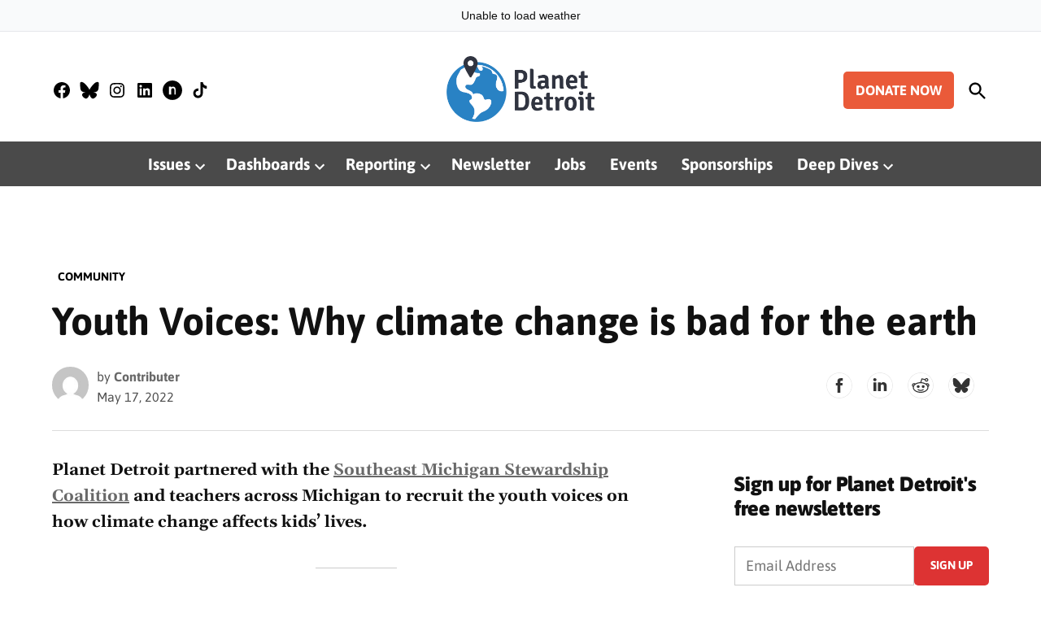

--- FILE ---
content_type: text/html; charset=UTF-8
request_url: https://planetdetroit.org/2022/05/youth-voices-why-climate-change-is-bad-for-the-earth/
body_size: 32770
content:
<!doctype html>
<html lang="en-CA">
<head>
	<meta charset="UTF-8" />
	<meta name="viewport" content="width=device-width, initial-scale=1" />
	<link rel="profile" href="https://gmpg.org/xfn/11" />
	<meta name='robots' content='index, follow, max-image-preview:large, max-snippet:-1, max-video-preview:-1' />
<!-- Google tag (gtag.js) consent mode dataLayer added by Site Kit -->
<script id="google_gtagjs-js-consent-mode-data-layer">
window.dataLayer = window.dataLayer || [];function gtag(){dataLayer.push(arguments);}
gtag('consent', 'default', {"ad_personalization":"denied","ad_storage":"denied","ad_user_data":"denied","analytics_storage":"denied","functionality_storage":"denied","security_storage":"denied","personalization_storage":"denied","region":["AT","BE","BG","CH","CY","CZ","DE","DK","EE","ES","FI","FR","GB","GR","HR","HU","IE","IS","IT","LI","LT","LU","LV","MT","NL","NO","PL","PT","RO","SE","SI","SK"],"wait_for_update":500});
window._googlesitekitConsentCategoryMap = {"statistics":["analytics_storage"],"marketing":["ad_storage","ad_user_data","ad_personalization"],"functional":["functionality_storage","security_storage"],"preferences":["personalization_storage"]};
window._googlesitekitConsents = {"ad_personalization":"denied","ad_storage":"denied","ad_user_data":"denied","analytics_storage":"denied","functionality_storage":"denied","security_storage":"denied","personalization_storage":"denied","region":["AT","BE","BG","CH","CY","CZ","DE","DK","EE","ES","FI","FR","GB","GR","HR","HU","IE","IS","IT","LI","LT","LU","LV","MT","NL","NO","PL","PT","RO","SE","SI","SK"],"wait_for_update":500};
</script>
<!-- End Google tag (gtag.js) consent mode dataLayer added by Site Kit -->

	<!-- This site is optimized with the Yoast SEO Premium plugin v26.5 (Yoast SEO v26.8) - https://yoast.com/product/yoast-seo-premium-wordpress/ -->
	<title>Youth Voices: Why climate change is bad for the earth &#8211; Planet Detroit</title>
	<meta name="description" content="Planet Detroit partnered with the Southeast Michigan Stewardship Coalition and teachers across Michigan to recruit the youth voices on how climate change" />
	<link rel="canonical" href="https://planetdetroit.org/2022/05/youth-voices-why-climate-change-is-bad-for-the-earth/" />
	<meta property="og:locale" content="en_US" />
	<meta property="og:type" content="article" />
	<meta property="og:title" content="Youth Voices: Why climate change is bad for the earth" />
	<meta property="og:description" content="Planet Detroit partnered with the Southeast Michigan Stewardship Coalition and teachers across Michigan to recruit the youth voices on how climate change" />
	<meta property="og:url" content="https://planetdetroit.org/2022/05/youth-voices-why-climate-change-is-bad-for-the-earth/" />
	<meta property="og:site_name" content="Planet Detroit" />
	<meta property="article:publisher" content="https://www.facebook.com/planetdetroitnews" />
	<meta property="article:published_time" content="2022-05-18T00:13:34+00:00" />
	<meta property="article:modified_time" content="2024-01-20T02:15:23+00:00" />
	<meta property="og:image" content="https://planetdetroit.org/wp-content/uploads/2023/02/Screen-Shot-2022-05-17-at-11.33.56-AM-1024x825.png" />
	<meta property="og:image:width" content="1024" />
	<meta property="og:image:height" content="825" />
	<meta property="og:image:type" content="image/png" />
	<meta name="author" content="Contributer" />
	<meta name="twitter:card" content="summary_large_image" />
	<meta name="twitter:creator" content="@PlanetDetroit" />
	<meta name="twitter:site" content="@PlanetDetroit" />
	<meta name="twitter:label1" content="Written by" />
	<meta name="twitter:data1" content="Contributer" />
	<meta name="twitter:label2" content="Est. reading time" />
	<meta name="twitter:data2" content="3 minutes" />
	<script type="application/ld+json" class="yoast-schema-graph">{"@context":"https://schema.org","@graph":[{"@type":"Article","@id":"https://planetdetroit.org/2022/05/youth-voices-why-climate-change-is-bad-for-the-earth/#article","isPartOf":{"@id":"https://planetdetroit.org/2022/05/youth-voices-why-climate-change-is-bad-for-the-earth/"},"author":[{"@id":"https://planetdetroit.org/#/schema/person/6402a2c9abc840e35e837386554a9ab0"}],"headline":"Youth Voices: Why climate change is bad for the earth","datePublished":"2022-05-18T00:13:34+00:00","dateModified":"2024-01-20T02:15:23+00:00","mainEntityOfPage":{"@id":"https://planetdetroit.org/2022/05/youth-voices-why-climate-change-is-bad-for-the-earth/"},"wordCount":481,"publisher":{"@id":"https://planetdetroit.org/#organization"},"image":{"@id":"https://planetdetroit.org/2022/05/youth-voices-why-climate-change-is-bad-for-the-earth/#primaryimage"},"thumbnailUrl":"https://planetdetroit.org/wp-content/uploads/2023/02/Screen-Shot-2022-05-17-at-11.33.56-AM.png","keywords":["Climate change"],"articleSection":["Community"],"inLanguage":"en-CA"},{"@type":"WebPage","@id":"https://planetdetroit.org/2022/05/youth-voices-why-climate-change-is-bad-for-the-earth/","url":"https://planetdetroit.org/2022/05/youth-voices-why-climate-change-is-bad-for-the-earth/","name":"Youth Voices: Why climate change is bad for the earth &#8211; Planet Detroit","isPartOf":{"@id":"https://planetdetroit.org/#website"},"primaryImageOfPage":{"@id":"https://planetdetroit.org/2022/05/youth-voices-why-climate-change-is-bad-for-the-earth/#primaryimage"},"image":{"@id":"https://planetdetroit.org/2022/05/youth-voices-why-climate-change-is-bad-for-the-earth/#primaryimage"},"thumbnailUrl":"https://planetdetroit.org/wp-content/uploads/2023/02/Screen-Shot-2022-05-17-at-11.33.56-AM.png","datePublished":"2022-05-18T00:13:34+00:00","dateModified":"2024-01-20T02:15:23+00:00","description":"Planet Detroit partnered with the Southeast Michigan Stewardship Coalition and teachers across Michigan to recruit the youth voices on how climate change","breadcrumb":{"@id":"https://planetdetroit.org/2022/05/youth-voices-why-climate-change-is-bad-for-the-earth/#breadcrumb"},"inLanguage":"en-CA","potentialAction":[{"@type":"ReadAction","target":["https://planetdetroit.org/2022/05/youth-voices-why-climate-change-is-bad-for-the-earth/"]}]},{"@type":"ImageObject","inLanguage":"en-CA","@id":"https://planetdetroit.org/2022/05/youth-voices-why-climate-change-is-bad-for-the-earth/#primaryimage","url":"https://planetdetroit.org/wp-content/uploads/2023/02/Screen-Shot-2022-05-17-at-11.33.56-AM.png","contentUrl":"https://planetdetroit.org/wp-content/uploads/2023/02/Screen-Shot-2022-05-17-at-11.33.56-AM.png","width":1826,"height":1472,"caption":"|Annalies “Anni” Messner"},{"@type":"BreadcrumbList","@id":"https://planetdetroit.org/2022/05/youth-voices-why-climate-change-is-bad-for-the-earth/#breadcrumb","itemListElement":[{"@type":"ListItem","position":1,"name":"Home","item":"https://planetdetroit.org/"},{"@type":"ListItem","position":2,"name":"Youth Voices: Why climate change is bad for the earth"}]},{"@type":"WebSite","@id":"https://planetdetroit.org/#website","url":"https://planetdetroit.org/","name":"Planet Detroit","description":"Hold power accountable. Uncover solutions. Uplift and empower the community.","publisher":{"@id":"https://planetdetroit.org/#organization"},"potentialAction":[{"@type":"SearchAction","target":{"@type":"EntryPoint","urlTemplate":"https://planetdetroit.org/?s={search_term_string}"},"query-input":{"@type":"PropertyValueSpecification","valueRequired":true,"valueName":"search_term_string"}}],"inLanguage":"en-CA"},{"@type":"Organization","@id":"https://planetdetroit.org/#organization","name":"Planet Detroit","url":"https://planetdetroit.org/","logo":{"@type":"ImageObject","inLanguage":"en-CA","@id":"https://planetdetroit.org/#/schema/logo/image/","url":"https://planetdetroit.org/wp-content/uploads/2023/01/PlanetDetroitLogo.svg","contentUrl":"https://planetdetroit.org/wp-content/uploads/2023/01/PlanetDetroitLogo.svg","width":630,"height":279,"caption":"Planet Detroit"},"image":{"@id":"https://planetdetroit.org/#/schema/logo/image/"},"sameAs":["https://www.facebook.com/planetdetroitnews","https://x.com/PlanetDetroit","https://www.instagram.com/planetdetroitnews/"]},{"@type":"Person","@id":"https://planetdetroit.org/#/schema/person/6402a2c9abc840e35e837386554a9ab0","name":"Contributer","image":{"@type":"ImageObject","inLanguage":"en-CA","@id":"https://planetdetroit.org/#/schema/person/image/ad67b6dd276d4dc461675ecf2c73aa90","url":"https://secure.gravatar.com/avatar/bccf3d0de0d32fb5998561167339ed89f2ecb62978f02b2a994d7772d2f1bf4f?s=96&d=mm&r=g","contentUrl":"https://secure.gravatar.com/avatar/bccf3d0de0d32fb5998561167339ed89f2ecb62978f02b2a994d7772d2f1bf4f?s=96&d=mm&r=g","caption":"Contributer"},"url":"https://planetdetroit.org/author/contributor-content/"}]}</script>
	<!-- / Yoast SEO Premium plugin. -->


<link rel='dns-prefetch' href='//www.googletagmanager.com' />
<link rel='dns-prefetch' href='//fonts.googleapis.com' />
<link rel='dns-prefetch' href='//use.fontawesome.com' />
<link rel='dns-prefetch' href='//pagead2.googlesyndication.com' />
<link href='https://fonts.gstatic.com' crossorigin rel='preconnect' />
<link rel="alternate" type="application/rss+xml" title="Planet Detroit  &raquo; Feed" href="https://planetdetroit.org/feed/" />
<link rel="alternate" type="application/rss+xml" title="Planet Detroit  &raquo; Comments Feed" href="https://planetdetroit.org/comments/feed/" />
<link rel="alternate" title="oEmbed (JSON)" type="application/json+oembed" href="https://planetdetroit.org/wp-json/oembed/1.0/embed?url=https%3A%2F%2Fplanetdetroit.org%2F2022%2F05%2Fyouth-voices-why-climate-change-is-bad-for-the-earth%2F" />
<link rel="alternate" title="oEmbed (XML)" type="text/xml+oembed" href="https://planetdetroit.org/wp-json/oembed/1.0/embed?url=https%3A%2F%2Fplanetdetroit.org%2F2022%2F05%2Fyouth-voices-why-climate-change-is-bad-for-the-earth%2F&#038;format=xml" />
<!-- planetdetroit.org is managing ads with Advanced Ads 2.0.16 – https://wpadvancedads.com/ --><script id="planet-detroit-ad-ready">
			window.advanced_ads_ready=function(e,a){a=a||"complete";var d=function(e){return"interactive"===a?"loading"!==e:"complete"===e};d(document.readyState)?e():document.addEventListener("readystatechange",(function(a){d(a.target.readyState)&&e()}),{once:"interactive"===a})},window.advanced_ads_ready_queue=window.advanced_ads_ready_queue||[];		</script>
		<style id='wp-img-auto-sizes-contain-inline-css'>img:is([sizes=auto i],[sizes^="auto," i]){contain-intrinsic-size:3000px 1500px}</style>
<link rel='stylesheet' id='embed-pdf-viewer-css' href='https://planetdetroit.org/wp-content/plugins/embed-pdf-viewer/css/embed-pdf-viewer.css?ver=2.4.6' media='screen' />
<style id='wp-emoji-styles-inline-css'>img.wp-smiley,img.emoji{display: inline !important;border: none !important;box-shadow: none !important;height: 1em !important;width: 1em !important;margin: 0 0.07em !important;vertical-align: -0.1em !important;background: none !important;padding: 0 !important;}</style>
<link rel='stylesheet' id='wp-block-library-css' href='https://planetdetroit.org/wp-includes/css/dist/block-library/style.min.css?ver=6.9' media='all' />
<style id='wp-block-button-inline-css'>.wp-block-button__link{align-content:center;box-sizing:border-box;cursor:pointer;display:inline-block;height:100%;text-align:center;word-break:break-word}.wp-block-button__link.aligncenter{text-align:center}.wp-block-button__link.alignright{text-align:right}:where(.wp-block-button__link){border-radius:9999px;box-shadow:none;padding:calc(.667em + 2px) calc(1.333em + 2px);text-decoration:none}.wp-block-button[style*=text-decoration] .wp-block-button__link{text-decoration:inherit}.wp-block-buttons>.wp-block-button.has-custom-width{max-width:none}.wp-block-buttons>.wp-block-button.has-custom-width .wp-block-button__link{width:100%}.wp-block-buttons>.wp-block-button.has-custom-font-size .wp-block-button__link{font-size:inherit}.wp-block-buttons>.wp-block-button.wp-block-button__width-25{width:calc(25% - var(--wp--style--block-gap,.5em)*.75)}.wp-block-buttons>.wp-block-button.wp-block-button__width-50{width:calc(50% - var(--wp--style--block-gap,.5em)*.5)}.wp-block-buttons>.wp-block-button.wp-block-button__width-75{width:calc(75% - var(--wp--style--block-gap,.5em)*.25)}.wp-block-buttons>.wp-block-button.wp-block-button__width-100{flex-basis:100%;width:100%}.wp-block-buttons.is-vertical>.wp-block-button.wp-block-button__width-25{width:25%}.wp-block-buttons.is-vertical>.wp-block-button.wp-block-button__width-50{width:50%}.wp-block-buttons.is-vertical>.wp-block-button.wp-block-button__width-75{width:75%}.wp-block-button.is-style-squared,.wp-block-button__link.wp-block-button.is-style-squared{border-radius:0}.wp-block-button.no-border-radius,.wp-block-button__link.no-border-radius{border-radius:0!important}:root :where(.wp-block-button .wp-block-button__link.is-style-outline),:root :where(.wp-block-button.is-style-outline>.wp-block-button__link){border:2px solid;padding:.667em 1.333em}:root :where(.wp-block-button .wp-block-button__link.is-style-outline:not(.has-text-color)),:root :where(.wp-block-button.is-style-outline>.wp-block-button__link:not(.has-text-color)){color:currentColor}:root :where(.wp-block-button .wp-block-button__link.is-style-outline:not(.has-background)),:root :where(.wp-block-button.is-style-outline>.wp-block-button__link:not(.has-background)){background-color:initial;background-image:none}</style>
<style id='wp-block-cover-inline-css'>.wp-block-cover,.wp-block-cover-image{align-items:center;background-position:50%;box-sizing:border-box;display:flex;justify-content:center;min-height:430px;overflow:hidden;overflow:clip;padding:1em;position:relative}.wp-block-cover .has-background-dim:not([class*=-background-color]),.wp-block-cover-image .has-background-dim:not([class*=-background-color]),.wp-block-cover-image.has-background-dim:not([class*=-background-color]),.wp-block-cover.has-background-dim:not([class*=-background-color]){background-color:#000}.wp-block-cover .has-background-dim.has-background-gradient,.wp-block-cover-image .has-background-dim.has-background-gradient{background-color:initial}.wp-block-cover-image.has-background-dim:before,.wp-block-cover.has-background-dim:before{background-color:inherit;content:""}.wp-block-cover .wp-block-cover__background,.wp-block-cover .wp-block-cover__gradient-background,.wp-block-cover-image .wp-block-cover__background,.wp-block-cover-image .wp-block-cover__gradient-background,.wp-block-cover-image.has-background-dim:not(.has-background-gradient):before,.wp-block-cover.has-background-dim:not(.has-background-gradient):before{bottom:0;left:0;opacity:.5;position:absolute;right:0;top:0}.wp-block-cover-image.has-background-dim.has-background-dim-10 .wp-block-cover__background,.wp-block-cover-image.has-background-dim.has-background-dim-10 .wp-block-cover__gradient-background,.wp-block-cover-image.has-background-dim.has-background-dim-10:not(.has-background-gradient):before,.wp-block-cover.has-background-dim.has-background-dim-10 .wp-block-cover__background,.wp-block-cover.has-background-dim.has-background-dim-10 .wp-block-cover__gradient-background,.wp-block-cover.has-background-dim.has-background-dim-10:not(.has-background-gradient):before{opacity:.1}.wp-block-cover-image.has-background-dim.has-background-dim-20 .wp-block-cover__background,.wp-block-cover-image.has-background-dim.has-background-dim-20 .wp-block-cover__gradient-background,.wp-block-cover-image.has-background-dim.has-background-dim-20:not(.has-background-gradient):before,.wp-block-cover.has-background-dim.has-background-dim-20 .wp-block-cover__background,.wp-block-cover.has-background-dim.has-background-dim-20 .wp-block-cover__gradient-background,.wp-block-cover.has-background-dim.has-background-dim-20:not(.has-background-gradient):before{opacity:.2}.wp-block-cover-image.has-background-dim.has-background-dim-30 .wp-block-cover__background,.wp-block-cover-image.has-background-dim.has-background-dim-30 .wp-block-cover__gradient-background,.wp-block-cover-image.has-background-dim.has-background-dim-30:not(.has-background-gradient):before,.wp-block-cover.has-background-dim.has-background-dim-30 .wp-block-cover__background,.wp-block-cover.has-background-dim.has-background-dim-30 .wp-block-cover__gradient-background,.wp-block-cover.has-background-dim.has-background-dim-30:not(.has-background-gradient):before{opacity:.3}.wp-block-cover-image.has-background-dim.has-background-dim-40 .wp-block-cover__background,.wp-block-cover-image.has-background-dim.has-background-dim-40 .wp-block-cover__gradient-background,.wp-block-cover-image.has-background-dim.has-background-dim-40:not(.has-background-gradient):before,.wp-block-cover.has-background-dim.has-background-dim-40 .wp-block-cover__background,.wp-block-cover.has-background-dim.has-background-dim-40 .wp-block-cover__gradient-background,.wp-block-cover.has-background-dim.has-background-dim-40:not(.has-background-gradient):before{opacity:.4}.wp-block-cover-image.has-background-dim.has-background-dim-50 .wp-block-cover__background,.wp-block-cover-image.has-background-dim.has-background-dim-50 .wp-block-cover__gradient-background,.wp-block-cover-image.has-background-dim.has-background-dim-50:not(.has-background-gradient):before,.wp-block-cover.has-background-dim.has-background-dim-50 .wp-block-cover__background,.wp-block-cover.has-background-dim.has-background-dim-50 .wp-block-cover__gradient-background,.wp-block-cover.has-background-dim.has-background-dim-50:not(.has-background-gradient):before{opacity:.5}.wp-block-cover-image.has-background-dim.has-background-dim-60 .wp-block-cover__background,.wp-block-cover-image.has-background-dim.has-background-dim-60 .wp-block-cover__gradient-background,.wp-block-cover-image.has-background-dim.has-background-dim-60:not(.has-background-gradient):before,.wp-block-cover.has-background-dim.has-background-dim-60 .wp-block-cover__background,.wp-block-cover.has-background-dim.has-background-dim-60 .wp-block-cover__gradient-background,.wp-block-cover.has-background-dim.has-background-dim-60:not(.has-background-gradient):before{opacity:.6}.wp-block-cover-image.has-background-dim.has-background-dim-70 .wp-block-cover__background,.wp-block-cover-image.has-background-dim.has-background-dim-70 .wp-block-cover__gradient-background,.wp-block-cover-image.has-background-dim.has-background-dim-70:not(.has-background-gradient):before,.wp-block-cover.has-background-dim.has-background-dim-70 .wp-block-cover__background,.wp-block-cover.has-background-dim.has-background-dim-70 .wp-block-cover__gradient-background,.wp-block-cover.has-background-dim.has-background-dim-70:not(.has-background-gradient):before{opacity:.7}.wp-block-cover-image.has-background-dim.has-background-dim-80 .wp-block-cover__background,.wp-block-cover-image.has-background-dim.has-background-dim-80 .wp-block-cover__gradient-background,.wp-block-cover-image.has-background-dim.has-background-dim-80:not(.has-background-gradient):before,.wp-block-cover.has-background-dim.has-background-dim-80 .wp-block-cover__background,.wp-block-cover.has-background-dim.has-background-dim-80 .wp-block-cover__gradient-background,.wp-block-cover.has-background-dim.has-background-dim-80:not(.has-background-gradient):before{opacity:.8}.wp-block-cover-image.has-background-dim.has-background-dim-90 .wp-block-cover__background,.wp-block-cover-image.has-background-dim.has-background-dim-90 .wp-block-cover__gradient-background,.wp-block-cover-image.has-background-dim.has-background-dim-90:not(.has-background-gradient):before,.wp-block-cover.has-background-dim.has-background-dim-90 .wp-block-cover__background,.wp-block-cover.has-background-dim.has-background-dim-90 .wp-block-cover__gradient-background,.wp-block-cover.has-background-dim.has-background-dim-90:not(.has-background-gradient):before{opacity:.9}.wp-block-cover-image.has-background-dim.has-background-dim-100 .wp-block-cover__background,.wp-block-cover-image.has-background-dim.has-background-dim-100 .wp-block-cover__gradient-background,.wp-block-cover-image.has-background-dim.has-background-dim-100:not(.has-background-gradient):before,.wp-block-cover.has-background-dim.has-background-dim-100 .wp-block-cover__background,.wp-block-cover.has-background-dim.has-background-dim-100 .wp-block-cover__gradient-background,.wp-block-cover.has-background-dim.has-background-dim-100:not(.has-background-gradient):before{opacity:1}.wp-block-cover .wp-block-cover__background.has-background-dim.has-background-dim-0,.wp-block-cover .wp-block-cover__gradient-background.has-background-dim.has-background-dim-0,.wp-block-cover-image .wp-block-cover__background.has-background-dim.has-background-dim-0,.wp-block-cover-image .wp-block-cover__gradient-background.has-background-dim.has-background-dim-0{opacity:0}.wp-block-cover .wp-block-cover__background.has-background-dim.has-background-dim-10,.wp-block-cover .wp-block-cover__gradient-background.has-background-dim.has-background-dim-10,.wp-block-cover-image .wp-block-cover__background.has-background-dim.has-background-dim-10,.wp-block-cover-image .wp-block-cover__gradient-background.has-background-dim.has-background-dim-10{opacity:.1}.wp-block-cover .wp-block-cover__background.has-background-dim.has-background-dim-20,.wp-block-cover .wp-block-cover__gradient-background.has-background-dim.has-background-dim-20,.wp-block-cover-image .wp-block-cover__background.has-background-dim.has-background-dim-20,.wp-block-cover-image .wp-block-cover__gradient-background.has-background-dim.has-background-dim-20{opacity:.2}.wp-block-cover .wp-block-cover__background.has-background-dim.has-background-dim-30,.wp-block-cover .wp-block-cover__gradient-background.has-background-dim.has-background-dim-30,.wp-block-cover-image .wp-block-cover__background.has-background-dim.has-background-dim-30,.wp-block-cover-image .wp-block-cover__gradient-background.has-background-dim.has-background-dim-30{opacity:.3}.wp-block-cover .wp-block-cover__background.has-background-dim.has-background-dim-40,.wp-block-cover .wp-block-cover__gradient-background.has-background-dim.has-background-dim-40,.wp-block-cover-image .wp-block-cover__background.has-background-dim.has-background-dim-40,.wp-block-cover-image .wp-block-cover__gradient-background.has-background-dim.has-background-dim-40{opacity:.4}.wp-block-cover .wp-block-cover__background.has-background-dim.has-background-dim-50,.wp-block-cover .wp-block-cover__gradient-background.has-background-dim.has-background-dim-50,.wp-block-cover-image .wp-block-cover__background.has-background-dim.has-background-dim-50,.wp-block-cover-image .wp-block-cover__gradient-background.has-background-dim.has-background-dim-50{opacity:.5}.wp-block-cover .wp-block-cover__background.has-background-dim.has-background-dim-60,.wp-block-cover .wp-block-cover__gradient-background.has-background-dim.has-background-dim-60,.wp-block-cover-image .wp-block-cover__background.has-background-dim.has-background-dim-60,.wp-block-cover-image .wp-block-cover__gradient-background.has-background-dim.has-background-dim-60{opacity:.6}.wp-block-cover .wp-block-cover__background.has-background-dim.has-background-dim-70,.wp-block-cover .wp-block-cover__gradient-background.has-background-dim.has-background-dim-70,.wp-block-cover-image .wp-block-cover__background.has-background-dim.has-background-dim-70,.wp-block-cover-image .wp-block-cover__gradient-background.has-background-dim.has-background-dim-70{opacity:.7}.wp-block-cover .wp-block-cover__background.has-background-dim.has-background-dim-80,.wp-block-cover .wp-block-cover__gradient-background.has-background-dim.has-background-dim-80,.wp-block-cover-image .wp-block-cover__background.has-background-dim.has-background-dim-80,.wp-block-cover-image .wp-block-cover__gradient-background.has-background-dim.has-background-dim-80{opacity:.8}.wp-block-cover .wp-block-cover__background.has-background-dim.has-background-dim-90,.wp-block-cover .wp-block-cover__gradient-background.has-background-dim.has-background-dim-90,.wp-block-cover-image .wp-block-cover__background.has-background-dim.has-background-dim-90,.wp-block-cover-image .wp-block-cover__gradient-background.has-background-dim.has-background-dim-90{opacity:.9}.wp-block-cover .wp-block-cover__background.has-background-dim.has-background-dim-100,.wp-block-cover .wp-block-cover__gradient-background.has-background-dim.has-background-dim-100,.wp-block-cover-image .wp-block-cover__background.has-background-dim.has-background-dim-100,.wp-block-cover-image .wp-block-cover__gradient-background.has-background-dim.has-background-dim-100{opacity:1}.wp-block-cover-image.alignleft,.wp-block-cover-image.alignright,.wp-block-cover.alignleft,.wp-block-cover.alignright{max-width:420px;width:100%}.wp-block-cover-image.aligncenter,.wp-block-cover-image.alignleft,.wp-block-cover-image.alignright,.wp-block-cover.aligncenter,.wp-block-cover.alignleft,.wp-block-cover.alignright{display:flex}.wp-block-cover .wp-block-cover__inner-container,.wp-block-cover-image .wp-block-cover__inner-container{color:inherit;position:relative;width:100%}.wp-block-cover-image.is-position-top-left,.wp-block-cover.is-position-top-left{align-items:flex-start;justify-content:flex-start}.wp-block-cover-image.is-position-top-center,.wp-block-cover.is-position-top-center{align-items:flex-start;justify-content:center}.wp-block-cover-image.is-position-top-right,.wp-block-cover.is-position-top-right{align-items:flex-start;justify-content:flex-end}.wp-block-cover-image.is-position-center-left,.wp-block-cover.is-position-center-left{align-items:center;justify-content:flex-start}.wp-block-cover-image.is-position-center-center,.wp-block-cover.is-position-center-center{align-items:center;justify-content:center}.wp-block-cover-image.is-position-center-right,.wp-block-cover.is-position-center-right{align-items:center;justify-content:flex-end}.wp-block-cover-image.is-position-bottom-left,.wp-block-cover.is-position-bottom-left{align-items:flex-end;justify-content:flex-start}.wp-block-cover-image.is-position-bottom-center,.wp-block-cover.is-position-bottom-center{align-items:flex-end;justify-content:center}.wp-block-cover-image.is-position-bottom-right,.wp-block-cover.is-position-bottom-right{align-items:flex-end;justify-content:flex-end}.wp-block-cover-image.has-custom-content-position.has-custom-content-position .wp-block-cover__inner-container,.wp-block-cover.has-custom-content-position.has-custom-content-position .wp-block-cover__inner-container{margin:0}.wp-block-cover-image.has-custom-content-position.has-custom-content-position.is-position-bottom-left .wp-block-cover__inner-container,.wp-block-cover-image.has-custom-content-position.has-custom-content-position.is-position-bottom-right .wp-block-cover__inner-container,.wp-block-cover-image.has-custom-content-position.has-custom-content-position.is-position-center-left .wp-block-cover__inner-container,.wp-block-cover-image.has-custom-content-position.has-custom-content-position.is-position-center-right .wp-block-cover__inner-container,.wp-block-cover-image.has-custom-content-position.has-custom-content-position.is-position-top-left .wp-block-cover__inner-container,.wp-block-cover-image.has-custom-content-position.has-custom-content-position.is-position-top-right .wp-block-cover__inner-container,.wp-block-cover.has-custom-content-position.has-custom-content-position.is-position-bottom-left .wp-block-cover__inner-container,.wp-block-cover.has-custom-content-position.has-custom-content-position.is-position-bottom-right .wp-block-cover__inner-container,.wp-block-cover.has-custom-content-position.has-custom-content-position.is-position-center-left .wp-block-cover__inner-container,.wp-block-cover.has-custom-content-position.has-custom-content-position.is-position-center-right .wp-block-cover__inner-container,.wp-block-cover.has-custom-content-position.has-custom-content-position.is-position-top-left .wp-block-cover__inner-container,.wp-block-cover.has-custom-content-position.has-custom-content-position.is-position-top-right .wp-block-cover__inner-container{margin:0;width:auto}.wp-block-cover .wp-block-cover__image-background,.wp-block-cover video.wp-block-cover__video-background,.wp-block-cover-image .wp-block-cover__image-background,.wp-block-cover-image video.wp-block-cover__video-background{border:none;bottom:0;box-shadow:none;height:100%;left:0;margin:0;max-height:none;max-width:none;object-fit:cover;outline:none;padding:0;position:absolute;right:0;top:0;width:100%}.wp-block-cover-image.has-parallax,.wp-block-cover.has-parallax,.wp-block-cover__image-background.has-parallax,video.wp-block-cover__video-background.has-parallax{background-attachment:fixed;background-repeat:no-repeat;background-size:cover}@supports (-webkit-touch-callout:inherit){.wp-block-cover-image.has-parallax,.wp-block-cover.has-parallax,.wp-block-cover__image-background.has-parallax,video.wp-block-cover__video-background.has-parallax{background-attachment:scroll}}@media (prefers-reduced-motion:reduce){.wp-block-cover-image.has-parallax,.wp-block-cover.has-parallax,.wp-block-cover__image-background.has-parallax,video.wp-block-cover__video-background.has-parallax{background-attachment:scroll}}.wp-block-cover-image.is-repeated,.wp-block-cover.is-repeated,.wp-block-cover__image-background.is-repeated,video.wp-block-cover__video-background.is-repeated{background-repeat:repeat;background-size:auto}.wp-block-cover-image-text,.wp-block-cover-image-text a,.wp-block-cover-image-text a:active,.wp-block-cover-image-text a:focus,.wp-block-cover-image-text a:hover,.wp-block-cover-text,.wp-block-cover-text a,.wp-block-cover-text a:active,.wp-block-cover-text a:focus,.wp-block-cover-text a:hover,section.wp-block-cover-image h2,section.wp-block-cover-image h2 a,section.wp-block-cover-image h2 a:active,section.wp-block-cover-image h2 a:focus,section.wp-block-cover-image h2 a:hover{color:#fff}.wp-block-cover-image .wp-block-cover.has-left-content{justify-content:flex-start}.wp-block-cover-image .wp-block-cover.has-right-content{justify-content:flex-end}.wp-block-cover-image.has-left-content .wp-block-cover-image-text,.wp-block-cover.has-left-content .wp-block-cover-text,section.wp-block-cover-image.has-left-content>h2{margin-left:0;text-align:left}.wp-block-cover-image.has-right-content .wp-block-cover-image-text,.wp-block-cover.has-right-content .wp-block-cover-text,section.wp-block-cover-image.has-right-content>h2{margin-right:0;text-align:right}.wp-block-cover .wp-block-cover-text,.wp-block-cover-image .wp-block-cover-image-text,section.wp-block-cover-image>h2{font-size:2em;line-height:1.25;margin-bottom:0;max-width:840px;padding:.44em;text-align:center;z-index:1}:where(.wp-block-cover-image:not(.has-text-color)),:where(.wp-block-cover:not(.has-text-color)){color:#fff}:where(.wp-block-cover-image.is-light:not(.has-text-color)),:where(.wp-block-cover.is-light:not(.has-text-color)){color:#000}:root :where(.wp-block-cover h1:not(.has-text-color)),:root :where(.wp-block-cover h2:not(.has-text-color)),:root :where(.wp-block-cover h3:not(.has-text-color)),:root :where(.wp-block-cover h4:not(.has-text-color)),:root :where(.wp-block-cover h5:not(.has-text-color)),:root :where(.wp-block-cover h6:not(.has-text-color)),:root :where(.wp-block-cover p:not(.has-text-color)){color:inherit}body:not(.editor-styles-wrapper) .wp-block-cover:not(.wp-block-cover:has(.wp-block-cover__background+.wp-block-cover__inner-container)) .wp-block-cover__image-background,body:not(.editor-styles-wrapper) .wp-block-cover:not(.wp-block-cover:has(.wp-block-cover__background+.wp-block-cover__inner-container)) .wp-block-cover__video-background{z-index:0}body:not(.editor-styles-wrapper) .wp-block-cover:not(.wp-block-cover:has(.wp-block-cover__background+.wp-block-cover__inner-container)) .wp-block-cover__background,body:not(.editor-styles-wrapper) .wp-block-cover:not(.wp-block-cover:has(.wp-block-cover__background+.wp-block-cover__inner-container)) .wp-block-cover__gradient-background,body:not(.editor-styles-wrapper) .wp-block-cover:not(.wp-block-cover:has(.wp-block-cover__background+.wp-block-cover__inner-container)) .wp-block-cover__inner-container,body:not(.editor-styles-wrapper) .wp-block-cover:not(.wp-block-cover:has(.wp-block-cover__background+.wp-block-cover__inner-container)).has-background-dim:not(.has-background-gradient):before{z-index:1}.has-modal-open body:not(.editor-styles-wrapper) .wp-block-cover:not(.wp-block-cover:has(.wp-block-cover__background+.wp-block-cover__inner-container)) .wp-block-cover__inner-container{z-index:auto}</style>
<style id='wp-block-heading-inline-css'>h1:where(.wp-block-heading).has-background,h2:where(.wp-block-heading).has-background,h3:where(.wp-block-heading).has-background,h4:where(.wp-block-heading).has-background,h5:where(.wp-block-heading).has-background,h6:where(.wp-block-heading).has-background{padding:1.25em 2.375em}h1.has-text-align-left[style*=writing-mode]:where([style*=vertical-lr]),h1.has-text-align-right[style*=writing-mode]:where([style*=vertical-rl]),h2.has-text-align-left[style*=writing-mode]:where([style*=vertical-lr]),h2.has-text-align-right[style*=writing-mode]:where([style*=vertical-rl]),h3.has-text-align-left[style*=writing-mode]:where([style*=vertical-lr]),h3.has-text-align-right[style*=writing-mode]:where([style*=vertical-rl]),h4.has-text-align-left[style*=writing-mode]:where([style*=vertical-lr]),h4.has-text-align-right[style*=writing-mode]:where([style*=vertical-rl]),h5.has-text-align-left[style*=writing-mode]:where([style*=vertical-lr]),h5.has-text-align-right[style*=writing-mode]:where([style*=vertical-rl]),h6.has-text-align-left[style*=writing-mode]:where([style*=vertical-lr]),h6.has-text-align-right[style*=writing-mode]:where([style*=vertical-rl]){rotate:180deg}</style>
<style id='wp-block-image-inline-css'>.wp-block-image>a,.wp-block-image>figure>a{display:inline-block}.wp-block-image img{box-sizing:border-box;height:auto;max-width:100%;vertical-align:bottom}@media not (prefers-reduced-motion){.wp-block-image img.hide{visibility:hidden}.wp-block-image img.show{animation:show-content-image .4s}}.wp-block-image[style*=border-radius] img,.wp-block-image[style*=border-radius]>a{border-radius:inherit}.wp-block-image.has-custom-border img{box-sizing:border-box}.wp-block-image.aligncenter{text-align:center}.wp-block-image.alignfull>a,.wp-block-image.alignwide>a{width:100%}.wp-block-image.alignfull img,.wp-block-image.alignwide img{height:auto;width:100%}.wp-block-image .aligncenter,.wp-block-image .alignleft,.wp-block-image .alignright,.wp-block-image.aligncenter,.wp-block-image.alignleft,.wp-block-image.alignright{display:table}.wp-block-image .aligncenter>figcaption,.wp-block-image .alignleft>figcaption,.wp-block-image .alignright>figcaption,.wp-block-image.aligncenter>figcaption,.wp-block-image.alignleft>figcaption,.wp-block-image.alignright>figcaption{caption-side:bottom;display:table-caption}.wp-block-image .alignleft{float:left;margin:.5em 1em .5em 0}.wp-block-image .alignright{float:right;margin:.5em 0 .5em 1em}.wp-block-image .aligncenter{margin-left:auto;margin-right:auto}.wp-block-image :where(figcaption){margin-bottom:1em;margin-top:.5em}.wp-block-image.is-style-circle-mask img{border-radius:9999px}@supports ((-webkit-mask-image:none) or (mask-image:none)) or (-webkit-mask-image:none){.wp-block-image.is-style-circle-mask img{border-radius:0;-webkit-mask-image:url('data:image/svg+xml;utf8,<svg viewBox="0 0 100 100" xmlns="http://www.w3.org/2000/svg"><circle cx="50" cy="50" r="50"/></svg>');mask-image:url('data:image/svg+xml;utf8,<svg viewBox="0 0 100 100" xmlns="http://www.w3.org/2000/svg"><circle cx="50" cy="50" r="50"/></svg>');mask-mode:alpha;-webkit-mask-position:center;mask-position:center;-webkit-mask-repeat:no-repeat;mask-repeat:no-repeat;-webkit-mask-size:contain;mask-size:contain}}:root :where(.wp-block-image.is-style-rounded img,.wp-block-image .is-style-rounded img){border-radius:9999px}.wp-block-image figure{margin:0}.wp-lightbox-container{display:flex;flex-direction:column;position:relative}.wp-lightbox-container img{cursor:zoom-in}.wp-lightbox-container img:hover+button{opacity:1}.wp-lightbox-container button{align-items:center;backdrop-filter:blur(16px) saturate(180%);background-color:#5a5a5a40;border:none;border-radius:4px;cursor:zoom-in;display:flex;height:20px;justify-content:center;opacity:0;padding:0;position:absolute;right:16px;text-align:center;top:16px;width:20px;z-index:100}@media not (prefers-reduced-motion){.wp-lightbox-container button{transition:opacity .2s ease}}.wp-lightbox-container button:focus-visible{outline:3px auto #5a5a5a40;outline:3px auto -webkit-focus-ring-color;outline-offset:3px}.wp-lightbox-container button:hover{cursor:pointer;opacity:1}.wp-lightbox-container button:focus{opacity:1}.wp-lightbox-container button:focus,.wp-lightbox-container button:hover,.wp-lightbox-container button:not(:hover):not(:active):not(.has-background){background-color:#5a5a5a40;border:none}.wp-lightbox-overlay{box-sizing:border-box;cursor:zoom-out;height:100vh;left:0;overflow:hidden;position:fixed;top:0;visibility:hidden;width:100%;z-index:100000}.wp-lightbox-overlay .close-button{align-items:center;cursor:pointer;display:flex;justify-content:center;min-height:40px;min-width:40px;padding:0;position:absolute;right:calc(env(safe-area-inset-right) + 16px);top:calc(env(safe-area-inset-top) + 16px);z-index:5000000}.wp-lightbox-overlay .close-button:focus,.wp-lightbox-overlay .close-button:hover,.wp-lightbox-overlay .close-button:not(:hover):not(:active):not(.has-background){background:none;border:none}.wp-lightbox-overlay .lightbox-image-container{height:var(--wp--lightbox-container-height);left:50%;overflow:hidden;position:absolute;top:50%;transform:translate(-50%,-50%);transform-origin:top left;width:var(--wp--lightbox-container-width);z-index:9999999999}.wp-lightbox-overlay .wp-block-image{align-items:center;box-sizing:border-box;display:flex;height:100%;justify-content:center;margin:0;position:relative;transform-origin:0 0;width:100%;z-index:3000000}.wp-lightbox-overlay .wp-block-image img{height:var(--wp--lightbox-image-height);min-height:var(--wp--lightbox-image-height);min-width:var(--wp--lightbox-image-width);width:var(--wp--lightbox-image-width)}.wp-lightbox-overlay .wp-block-image figcaption{display:none}.wp-lightbox-overlay button{background:none;border:none}.wp-lightbox-overlay .scrim{background-color:#fff;height:100%;opacity:.9;position:absolute;width:100%;z-index:2000000}.wp-lightbox-overlay.active{visibility:visible}@media not (prefers-reduced-motion){.wp-lightbox-overlay.active{animation:turn-on-visibility .25s both}.wp-lightbox-overlay.active img{animation:turn-on-visibility .35s both}.wp-lightbox-overlay.show-closing-animation:not(.active){animation:turn-off-visibility .35s both}.wp-lightbox-overlay.show-closing-animation:not(.active) img{animation:turn-off-visibility .25s both}.wp-lightbox-overlay.zoom.active{animation:none;opacity:1;visibility:visible}.wp-lightbox-overlay.zoom.active .lightbox-image-container{animation:lightbox-zoom-in .4s}.wp-lightbox-overlay.zoom.active .lightbox-image-container img{animation:none}.wp-lightbox-overlay.zoom.active .scrim{animation:turn-on-visibility .4s forwards}.wp-lightbox-overlay.zoom.show-closing-animation:not(.active){animation:none}.wp-lightbox-overlay.zoom.show-closing-animation:not(.active) .lightbox-image-container{animation:lightbox-zoom-out .4s}.wp-lightbox-overlay.zoom.show-closing-animation:not(.active) .lightbox-image-container img{animation:none}.wp-lightbox-overlay.zoom.show-closing-animation:not(.active) .scrim{animation:turn-off-visibility .4s forwards}}@keyframes show-content-image{0%{visibility:hidden}99%{visibility:hidden}to{visibility:visible}}@keyframes turn-on-visibility{0%{opacity:0}to{opacity:1}}@keyframes turn-off-visibility{0%{opacity:1;visibility:visible}99%{opacity:0;visibility:visible}to{opacity:0;visibility:hidden}}@keyframes lightbox-zoom-in{0%{transform:translate(calc((-100vw + var(--wp--lightbox-scrollbar-width))/2 + var(--wp--lightbox-initial-left-position)),calc(-50vh + var(--wp--lightbox-initial-top-position))) scale(var(--wp--lightbox-scale))}to{transform:translate(-50%,-50%) scale(1)}}@keyframes lightbox-zoom-out{0%{transform:translate(-50%,-50%) scale(1);visibility:visible}99%{visibility:visible}to{transform:translate(calc((-100vw + var(--wp--lightbox-scrollbar-width))/2 + var(--wp--lightbox-initial-left-position)),calc(-50vh + var(--wp--lightbox-initial-top-position))) scale(var(--wp--lightbox-scale));visibility:hidden}}</style>
<style id='wp-block-image-theme-inline-css'>:root :where(.wp-block-image figcaption){color:#555;font-size:13px;text-align:center}.is-dark-theme :root :where(.wp-block-image figcaption){color:#ffffffa6}.wp-block-image{margin:0 0 1em}</style>
<style id='wp-block-buttons-inline-css'>.wp-block-buttons{box-sizing:border-box}.wp-block-buttons.is-vertical{flex-direction:column}.wp-block-buttons.is-vertical>.wp-block-button:last-child{margin-bottom:0}.wp-block-buttons>.wp-block-button{display:inline-block;margin:0}.wp-block-buttons.is-content-justification-left{justify-content:flex-start}.wp-block-buttons.is-content-justification-left.is-vertical{align-items:flex-start}.wp-block-buttons.is-content-justification-center{justify-content:center}.wp-block-buttons.is-content-justification-center.is-vertical{align-items:center}.wp-block-buttons.is-content-justification-right{justify-content:flex-end}.wp-block-buttons.is-content-justification-right.is-vertical{align-items:flex-end}.wp-block-buttons.is-content-justification-space-between{justify-content:space-between}.wp-block-buttons.aligncenter{text-align:center}.wp-block-buttons:not(.is-content-justification-space-between,.is-content-justification-right,.is-content-justification-left,.is-content-justification-center) .wp-block-button.aligncenter{margin-left:auto;margin-right:auto;width:100%}.wp-block-buttons[style*=text-decoration] .wp-block-button,.wp-block-buttons[style*=text-decoration] .wp-block-button__link{text-decoration:inherit}.wp-block-buttons.has-custom-font-size .wp-block-button__link{font-size:inherit}.wp-block-buttons .wp-block-button__link{width:100%}.wp-block-button.aligncenter{text-align:center}</style>
<style id='wp-block-group-inline-css'>.wp-block-group{box-sizing:border-box}:where(.wp-block-group.wp-block-group-is-layout-constrained){position:relative}</style>
<style id='wp-block-group-theme-inline-css'>:where(.wp-block-group.has-background){padding:1.25em 2.375em}</style>
<style id='wp-block-paragraph-inline-css'>.is-small-text{font-size:.875em}.is-regular-text{font-size:1em}.is-large-text{font-size:2.25em}.is-larger-text{font-size:3em}.has-drop-cap:not(:focus):first-letter{float:left;font-size:8.4em;font-style:normal;font-weight:100;line-height:.68;margin:.05em .1em 0 0;text-transform:uppercase}body.rtl .has-drop-cap:not(:focus):first-letter{float:none;margin-left:.1em}p.has-drop-cap.has-background{overflow:hidden}:root :where(p.has-background){padding:1.25em 2.375em}:where(p.has-text-color:not(.has-link-color)) a{color:inherit}p.has-text-align-left[style*="writing-mode:vertical-lr"],p.has-text-align-right[style*="writing-mode:vertical-rl"]{rotate:180deg}</style>
<style id='wp-block-separator-inline-css'>@charset "UTF-8";.wp-block-separator{border:none;border-top:2px solid}:root :where(.wp-block-separator.is-style-dots){height:auto;line-height:1;text-align:center}:root :where(.wp-block-separator.is-style-dots):before{color:currentColor;content:"···";font-family:serif;font-size:1.5em;letter-spacing:2em;padding-left:2em}.wp-block-separator.is-style-dots{background:none!important;border:none!important}</style>
<style id='wp-block-separator-theme-inline-css'>.wp-block-separator.has-css-opacity{opacity:.4}.wp-block-separator{border:none;border-bottom:2px solid;margin-left:auto;margin-right:auto}.wp-block-separator.has-alpha-channel-opacity{opacity:1}.wp-block-separator:not(.is-style-wide):not(.is-style-dots){width:100px}.wp-block-separator.has-background:not(.is-style-dots){border-bottom:none;height:1px}.wp-block-separator.has-background:not(.is-style-wide):not(.is-style-dots){height:2px}</style>
<style id='global-styles-inline-css'>:root{--wp--preset--aspect-ratio--square: 1;--wp--preset--aspect-ratio--4-3: 4/3;--wp--preset--aspect-ratio--3-4: 3/4;--wp--preset--aspect-ratio--3-2: 3/2;--wp--preset--aspect-ratio--2-3: 2/3;--wp--preset--aspect-ratio--16-9: 16/9;--wp--preset--aspect-ratio--9-16: 9/16;--wp--preset--color--black: #000000;--wp--preset--color--cyan-bluish-gray: #abb8c3;--wp--preset--color--white: #FFFFFF;--wp--preset--color--pale-pink: #f78da7;--wp--preset--color--vivid-red: #cf2e2e;--wp--preset--color--luminous-vivid-orange: #ff6900;--wp--preset--color--luminous-vivid-amber: #fcb900;--wp--preset--color--light-green-cyan: #7bdcb5;--wp--preset--color--vivid-green-cyan: #00d084;--wp--preset--color--pale-cyan-blue: #8ed1fc;--wp--preset--color--vivid-cyan-blue: #0693e3;--wp--preset--color--vivid-purple: #9b51e0;--wp--preset--color--primary: #ffffff;--wp--preset--color--primary-variation: #d7d7d7;--wp--preset--color--secondary: #ffffff;--wp--preset--color--secondary-variation: #d7d7d7;--wp--preset--color--dark-gray: #111111;--wp--preset--color--medium-gray: #767676;--wp--preset--color--light-gray: #EEEEEE;--wp--preset--gradient--vivid-cyan-blue-to-vivid-purple: linear-gradient(135deg,rgb(6,147,227) 0%,rgb(155,81,224) 100%);--wp--preset--gradient--light-green-cyan-to-vivid-green-cyan: linear-gradient(135deg,rgb(122,220,180) 0%,rgb(0,208,130) 100%);--wp--preset--gradient--luminous-vivid-amber-to-luminous-vivid-orange: linear-gradient(135deg,rgb(252,185,0) 0%,rgb(255,105,0) 100%);--wp--preset--gradient--luminous-vivid-orange-to-vivid-red: linear-gradient(135deg,rgb(255,105,0) 0%,rgb(207,46,46) 100%);--wp--preset--gradient--very-light-gray-to-cyan-bluish-gray: linear-gradient(135deg,rgb(238,238,238) 0%,rgb(169,184,195) 100%);--wp--preset--gradient--cool-to-warm-spectrum: linear-gradient(135deg,rgb(74,234,220) 0%,rgb(151,120,209) 20%,rgb(207,42,186) 40%,rgb(238,44,130) 60%,rgb(251,105,98) 80%,rgb(254,248,76) 100%);--wp--preset--gradient--blush-light-purple: linear-gradient(135deg,rgb(255,206,236) 0%,rgb(152,150,240) 100%);--wp--preset--gradient--blush-bordeaux: linear-gradient(135deg,rgb(254,205,165) 0%,rgb(254,45,45) 50%,rgb(107,0,62) 100%);--wp--preset--gradient--luminous-dusk: linear-gradient(135deg,rgb(255,203,112) 0%,rgb(199,81,192) 50%,rgb(65,88,208) 100%);--wp--preset--gradient--pale-ocean: linear-gradient(135deg,rgb(255,245,203) 0%,rgb(182,227,212) 50%,rgb(51,167,181) 100%);--wp--preset--gradient--electric-grass: linear-gradient(135deg,rgb(202,248,128) 0%,rgb(113,206,126) 100%);--wp--preset--gradient--midnight: linear-gradient(135deg,rgb(2,3,129) 0%,rgb(40,116,252) 100%);--wp--preset--gradient--grad-1: linear-gradient( 135deg,rgb( 255,255,255) 0%,rgb( 215,215,215) 100% );--wp--preset--gradient--grad-2: linear-gradient( 135deg,rgb( 255,255,255) 0%,rgb( 215,215,215) 100% );--wp--preset--gradient--grad-3: linear-gradient( 135deg,rgb( 17,17,17 ) 0%,rgb( 85,85,85 ) 100% );--wp--preset--gradient--grad-4: linear-gradient( 135deg,rgb( 68,68,68 ) 0%,rgb( 136,136,136 ) 100% );--wp--preset--gradient--grad-5: linear-gradient( 135deg,rgb( 119,119,119 ) 0%,rgb( 221,221,221 ) 100% );--wp--preset--gradient--grad-6: linear-gradient( 135deg,rgb( 221,221,221 ) 0%,rgb( 255,255,255 ) 100% );--wp--preset--font-size--small: 16px;--wp--preset--font-size--medium: 20px;--wp--preset--font-size--large: 36px;--wp--preset--font-size--x-large: 42px;--wp--preset--font-size--normal: 20px;--wp--preset--font-size--huge: 44px;--wp--preset--font-family--gelasio: Gelasio;--wp--preset--font-family--asap: Asap;--wp--preset--spacing--20: 0.44rem;--wp--preset--spacing--30: 0.67rem;--wp--preset--spacing--40: 1rem;--wp--preset--spacing--50: 1.5rem;--wp--preset--spacing--60: 2.25rem;--wp--preset--spacing--70: 3.38rem;--wp--preset--spacing--80: 5.06rem;--wp--preset--shadow--natural: 6px 6px 9px rgba(0,0,0,0.2);--wp--preset--shadow--deep: 12px 12px 50px rgba(0,0,0,0.4);--wp--preset--shadow--sharp: 6px 6px 0px rgba(0,0,0,0.2);--wp--preset--shadow--outlined: 6px 6px 0px -3px rgb(255,255,255),6px 6px rgb(0,0,0);--wp--preset--shadow--crisp: 6px 6px 0px rgb(0,0,0);}:where(.is-layout-flex){gap: 0.5em;}:where(.is-layout-grid){gap: 0.5em;}body .is-layout-flex{display: flex;}.is-layout-flex{flex-wrap: wrap;align-items: center;}.is-layout-flex > :is(*,div){margin: 0;}body .is-layout-grid{display: grid;}.is-layout-grid > :is(*,div){margin: 0;}:where(.wp-block-columns.is-layout-flex){gap: 2em;}:where(.wp-block-columns.is-layout-grid){gap: 2em;}:where(.wp-block-post-template.is-layout-flex){gap: 1.25em;}:where(.wp-block-post-template.is-layout-grid){gap: 1.25em;}.has-black-color{color: var(--wp--preset--color--black) !important;}.has-cyan-bluish-gray-color{color: var(--wp--preset--color--cyan-bluish-gray) !important;}.has-white-color{color: var(--wp--preset--color--white) !important;}.has-pale-pink-color{color: var(--wp--preset--color--pale-pink) !important;}.has-vivid-red-color{color: var(--wp--preset--color--vivid-red) !important;}.has-luminous-vivid-orange-color{color: var(--wp--preset--color--luminous-vivid-orange) !important;}.has-luminous-vivid-amber-color{color: var(--wp--preset--color--luminous-vivid-amber) !important;}.has-light-green-cyan-color{color: var(--wp--preset--color--light-green-cyan) !important;}.has-vivid-green-cyan-color{color: var(--wp--preset--color--vivid-green-cyan) !important;}.has-pale-cyan-blue-color{color: var(--wp--preset--color--pale-cyan-blue) !important;}.has-vivid-cyan-blue-color{color: var(--wp--preset--color--vivid-cyan-blue) !important;}.has-vivid-purple-color{color: var(--wp--preset--color--vivid-purple) !important;}.has-black-background-color{background-color: var(--wp--preset--color--black) !important;}.has-cyan-bluish-gray-background-color{background-color: var(--wp--preset--color--cyan-bluish-gray) !important;}.has-white-background-color{background-color: var(--wp--preset--color--white) !important;}.has-pale-pink-background-color{background-color: var(--wp--preset--color--pale-pink) !important;}.has-vivid-red-background-color{background-color: var(--wp--preset--color--vivid-red) !important;}.has-luminous-vivid-orange-background-color{background-color: var(--wp--preset--color--luminous-vivid-orange) !important;}.has-luminous-vivid-amber-background-color{background-color: var(--wp--preset--color--luminous-vivid-amber) !important;}.has-light-green-cyan-background-color{background-color: var(--wp--preset--color--light-green-cyan) !important;}.has-vivid-green-cyan-background-color{background-color: var(--wp--preset--color--vivid-green-cyan) !important;}.has-pale-cyan-blue-background-color{background-color: var(--wp--preset--color--pale-cyan-blue) !important;}.has-vivid-cyan-blue-background-color{background-color: var(--wp--preset--color--vivid-cyan-blue) !important;}.has-vivid-purple-background-color{background-color: var(--wp--preset--color--vivid-purple) !important;}.has-black-border-color{border-color: var(--wp--preset--color--black) !important;}.has-cyan-bluish-gray-border-color{border-color: var(--wp--preset--color--cyan-bluish-gray) !important;}.has-white-border-color{border-color: var(--wp--preset--color--white) !important;}.has-pale-pink-border-color{border-color: var(--wp--preset--color--pale-pink) !important;}.has-vivid-red-border-color{border-color: var(--wp--preset--color--vivid-red) !important;}.has-luminous-vivid-orange-border-color{border-color: var(--wp--preset--color--luminous-vivid-orange) !important;}.has-luminous-vivid-amber-border-color{border-color: var(--wp--preset--color--luminous-vivid-amber) !important;}.has-light-green-cyan-border-color{border-color: var(--wp--preset--color--light-green-cyan) !important;}.has-vivid-green-cyan-border-color{border-color: var(--wp--preset--color--vivid-green-cyan) !important;}.has-pale-cyan-blue-border-color{border-color: var(--wp--preset--color--pale-cyan-blue) !important;}.has-vivid-cyan-blue-border-color{border-color: var(--wp--preset--color--vivid-cyan-blue) !important;}.has-vivid-purple-border-color{border-color: var(--wp--preset--color--vivid-purple) !important;}.has-vivid-cyan-blue-to-vivid-purple-gradient-background{background: var(--wp--preset--gradient--vivid-cyan-blue-to-vivid-purple) !important;}.has-light-green-cyan-to-vivid-green-cyan-gradient-background{background: var(--wp--preset--gradient--light-green-cyan-to-vivid-green-cyan) !important;}.has-luminous-vivid-amber-to-luminous-vivid-orange-gradient-background{background: var(--wp--preset--gradient--luminous-vivid-amber-to-luminous-vivid-orange) !important;}.has-luminous-vivid-orange-to-vivid-red-gradient-background{background: var(--wp--preset--gradient--luminous-vivid-orange-to-vivid-red) !important;}.has-very-light-gray-to-cyan-bluish-gray-gradient-background{background: var(--wp--preset--gradient--very-light-gray-to-cyan-bluish-gray) !important;}.has-cool-to-warm-spectrum-gradient-background{background: var(--wp--preset--gradient--cool-to-warm-spectrum) !important;}.has-blush-light-purple-gradient-background{background: var(--wp--preset--gradient--blush-light-purple) !important;}.has-blush-bordeaux-gradient-background{background: var(--wp--preset--gradient--blush-bordeaux) !important;}.has-luminous-dusk-gradient-background{background: var(--wp--preset--gradient--luminous-dusk) !important;}.has-pale-ocean-gradient-background{background: var(--wp--preset--gradient--pale-ocean) !important;}.has-electric-grass-gradient-background{background: var(--wp--preset--gradient--electric-grass) !important;}.has-midnight-gradient-background{background: var(--wp--preset--gradient--midnight) !important;}.has-small-font-size{font-size: var(--wp--preset--font-size--small) !important;}.has-medium-font-size{font-size: var(--wp--preset--font-size--medium) !important;}.has-large-font-size{font-size: var(--wp--preset--font-size--large) !important;}.has-x-large-font-size{font-size: var(--wp--preset--font-size--x-large) !important;}.has-gelasio-font-family{font-family: var(--wp--preset--font-family--gelasio) !important;}.has-asap-font-family{font-family: var(--wp--preset--font-family--asap) !important;}</style>
<style id='core-block-supports-duotone-inline-css'>.wp-duotone-unset-1.wp-block-cover > .wp-block-cover__image-background,.wp-duotone-unset-1.wp-block-cover > .wp-block-cover__video-background{filter:unset;}</style>

<style id='classic-theme-styles-inline-css'>.wp-block-button__link{color:#fff;background-color:#32373c;border-radius:9999px;box-shadow:none;text-decoration:none;padding:calc(.667em + 2px) calc(1.333em + 2px);font-size:1.125em}.wp-block-file__button{background:#32373c;color:#fff;text-decoration:none}</style>
<style id='font-awesome-svg-styles-default-inline-css'>.svg-inline--fa{display: inline-block;height: 1em;overflow: visible;vertical-align: -.125em;}</style>
<link rel='stylesheet' id='font-awesome-svg-styles-css' href='https://planetdetroit.org/wp-content/uploads/font-awesome/v6.6.0/css/svg-with-js.css' media='all' />
<style id='font-awesome-svg-styles-inline-css'>.wp-block-font-awesome-icon svg::before,.wp-rich-text-font-awesome-icon svg::before{content: unset;}</style>
<link rel='stylesheet' id='newspack-blocks-block-styles-stylesheet-css' href='https://planetdetroit.org/wp-content/plugins/newspack-blocks/dist/block_styles.css?ver=3.5.0' media='all' />
<link rel='stylesheet' id='newspack-newsletters-subscriptions-css' href='https://planetdetroit.org/wp-content/plugins/newspack-newsletters/includes/../dist/subscriptions.css?ver=1768850847' media='all' />
<link rel='stylesheet' id='newspack-reader-auth-css' href='https://planetdetroit.org/wp-content/plugins/newspack-plugin/dist/reader-auth.css?ver=4.6.0' media='all' />
<link rel='stylesheet' id='newspack-popups-view-css' href='https://planetdetroit.org/wp-content/plugins/newspack-popups/includes/../dist/view.css?ver=1721775391' media='all' />
<link rel='stylesheet' id='woocommerce-layout-css' href='https://planetdetroit.org/wp-content/plugins/woocommerce/assets/css/woocommerce-layout.css?ver=10.4.3' media='all' />
<link rel='stylesheet' id='woocommerce-smallscreen-css' href='https://planetdetroit.org/wp-content/plugins/woocommerce/assets/css/woocommerce-smallscreen.css?ver=10.4.3' media='only screen and (max-width: 768px)' />
<style id='woocommerce-inline-inline-css'>.woocommerce form .form-row .required{visibility: visible;}</style>
<link rel='stylesheet' id='wp-job-manager-job-listings-css' href='https://planetdetroit.org/wp-content/plugins/wp-job-manager/assets/dist/css/job-listings.css?ver=598383a28ac5f9f156e4' media='all' />
<link rel='stylesheet' id='wc-paid-listings-packages-css' href='https://planetdetroit.org/wp-content/plugins/wp-job-manager-wc-paid-listings/assets/dist/css/packages.css?ver=3.0.3' media='all' />
<link rel='stylesheet' id='parent-style-css' href='https://planetdetroit.org/wp-content/themes/newspack-theme/style.css?ver=6.9' media='all' />
<link rel='stylesheet' id='child-style-css' href='https://planetdetroit.org/wp-content/themes/newspack-child/style.css?ver=6.9' media='all' />
<link rel='stylesheet' id='newspack-style-css' href='https://planetdetroit.org/wp-content/themes/newspack-child/style.css?ver=6.9' media='all' />
<link rel='stylesheet' id='newspack-print-style-css' href='https://planetdetroit.org/wp-content/themes/newspack-theme/styles/print.css?ver=6.9' media='print' />
<link rel='stylesheet' id='newspack-font-import-css' href='https://fonts.googleapis.com/css?family=asap' media='all' />
<link rel='stylesheet' id='newspack-font-alternative-import-css' href='https://fonts.googleapis.com/css?family=Gaussica' media='all' />
<link rel='stylesheet' id='newspack-sponsors-style-css' href='https://planetdetroit.org/wp-content/themes/newspack-theme/styles/newspack-sponsors.css?ver=6.9' media='all' />
<link rel='stylesheet' id='font-awesome-official-css' href='https://use.fontawesome.com/releases/v6.6.0/css/all.css' media='all' integrity="sha384-h/hnnw1Bi4nbpD6kE7nYfCXzovi622sY5WBxww8ARKwpdLj5kUWjRuyiXaD1U2JT" crossorigin="anonymous" />
<link rel='stylesheet' id='font-awesome-official-v4shim-css' href='https://use.fontawesome.com/releases/v6.6.0/css/v4-shims.css' media='all' integrity="sha384-Heamg4F/EELwbmnBJapxaWTkcdX/DCrJpYgSshI5BkI7xghn3RvDcpG+1xUJt/7K" crossorigin="anonymous" />
<script src="https://planetdetroit.org/wp-includes/js/jquery/jquery.min.js?ver=3.7.1" id="jquery-core-js"></script>
<script src="https://planetdetroit.org/wp-includes/js/jquery/jquery-migrate.min.js?ver=3.4.1" id="jquery-migrate-js"></script>
<script src="https://planetdetroit.org/wp-content/plugins/woocommerce/assets/js/jquery-blockui/jquery.blockUI.min.js?ver=2.7.0-wc.10.4.3" id="wc-jquery-blockui-js" defer data-wp-strategy="defer"></script>
<script id="wc-add-to-cart-js-extra">
var wc_add_to_cart_params = {"ajax_url":"/wp-admin/admin-ajax.php","wc_ajax_url":"/?wc-ajax=%%endpoint%%","i18n_view_cart":"View cart","cart_url":"https://planetdetroit.org/cart/","is_cart":"","cart_redirect_after_add":"no"};
//# sourceURL=wc-add-to-cart-js-extra
</script>
<script src="https://planetdetroit.org/wp-content/plugins/woocommerce/assets/js/frontend/add-to-cart.min.js?ver=10.4.3" id="wc-add-to-cart-js" defer data-wp-strategy="defer"></script>
<script src="https://planetdetroit.org/wp-content/plugins/woocommerce/assets/js/js-cookie/js.cookie.min.js?ver=2.1.4-wc.10.4.3" id="wc-js-cookie-js" defer data-wp-strategy="defer"></script>
<script id="woocommerce-js-extra">
var woocommerce_params = {"ajax_url":"/wp-admin/admin-ajax.php","wc_ajax_url":"/?wc-ajax=%%endpoint%%","i18n_password_show":"Show password","i18n_password_hide":"Hide password"};
//# sourceURL=woocommerce-js-extra
</script>
<script src="https://planetdetroit.org/wp-content/plugins/woocommerce/assets/js/frontend/woocommerce.min.js?ver=10.4.3" id="woocommerce-js" defer data-wp-strategy="defer"></script>
<script id="advanced-ads-advanced-js-js-extra">
var advads_options = {"blog_id":"1","privacy":{"consent-method":"","custom-cookie-name":"","custom-cookie-value":"","enabled":false,"state":"not_needed"}};
//# sourceURL=advanced-ads-advanced-js-js-extra
</script>
<script src="https://planetdetroit.org/wp-content/uploads/781/409/public/assets/js/988.js?ver=2.0.16" id="advanced-ads-advanced-js-js"></script>

<!-- Google tag (gtag.js) snippet added by Site Kit -->
<!-- Google Analytics snippet added by Site Kit -->
<script src="https://www.googletagmanager.com/gtag/js?id=GT-TQVQSLN" id="google_gtagjs-js" async></script>
<script id="google_gtagjs-js-after">
window.dataLayer = window.dataLayer || [];function gtag(){dataLayer.push(arguments);}
gtag("set","linker",{"domains":["planetdetroit.org"]});
gtag("js", new Date());
gtag("set", "developer_id.dZTNiMT", true);
gtag("config", "GT-TQVQSLN", {"logged_in":"no","author":"Contributer","categories":"Community","is_reader":"no","googlesitekit_post_type":"post","googlesitekit_post_date":"20220517","googlesitekit_post_author":"Contributer"});
//# sourceURL=google_gtagjs-js-after
</script>
<link rel="https://api.w.org/" href="https://planetdetroit.org/wp-json/" /><link rel="alternate" title="JSON" type="application/json" href="https://planetdetroit.org/wp-json/wp/v2/posts/4438" /><link rel="EditURI" type="application/rsd+xml" title="RSD" href="https://planetdetroit.org/xmlrpc.php?rsd" />
<meta name="generator" content="WordPress 6.9" />
<meta name="generator" content="WooCommerce 10.4.3" />
<link rel='shortlink' href='https://planetdetroit.org/?p=4438' />
		<!-- Custom Logo: hide header text -->
		<style id="custom-logo-css">.site-title{position: absolute;clip-path: inset(50%);}</style>
		<style>.aqi-widget{font-family: sans-serif;background: #f9f9f9;border: 1px solid #ddd;border-radius: 8px;padding: 1em;max-width: 600px;font-size: 13px;line-height: 1.2em;}.aqi-widget h3{margin: 0.5em 0 0.25em;font-size: 1em;border-bottom: 1px solid #ccc;padding-bottom: 2px;}.aqi-widget ul{list-style: none;padding-left: 0;margin: 0 0 0.5em 0;}.aqi-widget li{margin-bottom: 0.25em;}.aqi-widget strong{display: inline-block;}.aqi-widget em{font-size: 0.8em;color: #555;}.aqi-widget .legend{font-size: 0.85em;background: #eee;padding: 0.5em;border-radius: 4px;}#aqi_city{margin-left: 0.5em;padding: 0.2em;font-weight: bold;font-family: Arial,sans-serif;}</style>    <meta name="apple-itunes-app" content="app-id=6750488771">
    <script type="text/javascript">
      (function() {
        const userAgent = navigator.userAgent || "";
        const isAndroid = /Android/i.test(userAgent);
        const isIOS = /iPad|iPhone|iPod/.test(userAgent) && !window.MSStream;
        
        // On iOS, Chrome uses "CriOS", Firefox uses "FxiOS", Edge uses "EdgiOS"
        // Safari doesn't have these identifiers
        const isIOSChrome = /CriOS/i.test(userAgent);
        const isIOSFirefox = /FxiOS/i.test(userAgent);
        const isIOSEdge = /EdgiOS/i.test(userAgent);
        const isIOSSafari = isIOS && !isIOSChrome && !isIOSFirefox && !isIOSEdge;
        
        // Determine platform and banner settings
        let platform = null;
        let bannerKey = null;
        let appUrl = null;
        let appLabel = null;
        
        if (isAndroid) {
          platform = "android";
          bannerKey = "hideAndroidAppBannerV1";
          appUrl = "https://play.google.com/store/apps/details?id=com.planetdetroit.digestapp";
          appLabel = "Get our Android app";
        } else if (isIOS && !isIOSSafari) {
          // iOS but not Safari (Chrome, Firefox, Edge, etc.)
          platform = "ios";
          bannerKey = "hideIOSAppBannerV1";
          appUrl = "https://apps.apple.com/us/app/planet-detroit/id6750488771";
          appLabel = "Get our iOS app";
        }
        
        // Exit if not a supported platform, missing URL, or banner was dismissed
        if (!platform || !appUrl || localStorage.getItem(bannerKey) === "1") return;

        async function shouldShowBanner() {
          if (platform === "android" && navigator.getInstalledRelatedApps) {
            try {
              const PKG = "com.planetdetroit.digestapp";
              const relatedApps = await navigator.getInstalledRelatedApps();
              return !relatedApps.some(a => a.platform === "play" && a.id === PKG);
            } catch {
              return true;
            }
          }
          return true;
        }

        function createBanner() {
          const banner = document.createElement("div");
          banner.id = platform + "-app-banner";
          banner.setAttribute("role", "region");
          banner.setAttribute("aria-label", appLabel);
          banner.style.cssText = `
            position:fixed;left:0;right:0;top:0;display:flex;gap:.75rem;
            background:#111;color:#fff;padding:.9rem 1rem;align-items:center;
            z-index:9999;font-family:system-ui,sans-serif
          `;

          banner.innerHTML = `
            <div style="width:40px;height:40px;border-radius:8px;background:#333;flex-shrink:0;display:flex;align-items:center;justify-content:center;overflow:hidden">
              <img src="https://digestbuilder-static.s3-us-west-2.amazonaws.com/166fb56df49693338d62000339737b9c8bd1cdab17bb56f40f12be647ec403aa.png" alt="App logo" style="width:36px;height:36px;border-radius:6px;display:block;">
            </div>
            <div style="flex:1">
              <p style="margin:0;font-weight:700;font-size:.95rem">${appLabel}</p>
              <p style="margin:.15rem 0 0;font-size:.8rem;opacity:.8">Faster, offline reading & native notifications.</p>
            </div>
            <div style="display:flex;gap:.5rem">
              <a href="${appUrl}"
                style="padding:.5rem .8rem;border-radius:999px;background:#fff;color:#111;
                        text-decoration:none;font-weight:600;font-size:.85rem">Open</a>
            </div>
            <button aria-label="Dismiss"
                    style="background:none;border:0;color:#aaa;font-size:1.2rem;line-height:1;margin-left:.5rem">&times;</button>
          `;

          function addBodyPadding() {
            if (document.body && banner.offsetHeight) {
              document.body.style.paddingTop = banner.offsetHeight + 'px';
            }
          }

          function removeBodyPadding() {
            if (document.body) {
              document.body.style.paddingTop = '';
            }
          }

          banner.querySelector("button").addEventListener("click", () => {
            removeBodyPadding();
            banner.remove();
            localStorage.setItem(bannerKey, "1");
          });

          function insertBanner() {
            if (document.body) {
              document.body.appendChild(banner);
              setTimeout(addBodyPadding, 0);
            } else {
              if (document.readyState === 'loading') {
                document.addEventListener('DOMContentLoaded', () => {
                  document.body.appendChild(banner);
                  setTimeout(addBodyPadding, 0);
                });
              } else {
                setTimeout(() => {
                  if (document.body) {
                    document.body.appendChild(banner);
                    setTimeout(addBodyPadding, 0);
                  }
                }, 0);
              }
            }
          }

          insertBanner();
        }

        shouldShowBanner().then(show => {
          if (show) createBanner();
        });
      })();
    </script>
<meta name="generator" content="Site Kit by Google 1.170.0" /><div id="detroit-weather">Loading...</div>
<style>#detroit-weather{width: 100%;background-color: #f9fafb;border-bottom: 1px solid #e5e7eb;padding: 8px 16px;text-align: center;font-size: 14px;font-family: Arial,sans-serif;}.weather-info{display: inline-block;margin: 4px 12px;color: #1f2937;white-space: nowrap;}.location-name{font-weight: 600;margin-right: 16px;}.aqi-badge{display: inline-block;padding: 2px 8px;border-radius: 4px;color: white;font-size: 12px;margin-left: 8px;white-space: nowrap;}@media (max-width: 768px){#detroit-weather{font-size: 12px;padding: 6px 8px;}.weather-info{margin: 2px 6px;font-size: 12px;}.location-name{margin-right: 8px;}.aqi-badge{font-size: 11px;padding: 1px 6px;margin-left: 4px;}}@media (max-width: 480px){#detroit-weather{font-size: 11px;padding: 6px 4px;}.weather-info{margin: 2px 4px;display: block;}.location-name{display: block;margin-bottom: 4px;}}</style>
<script>
(function() {
  var AIRNOW_API_KEY = 'C325BEB2-D27E-4466-87F8-88D83DF130E4'; // Replace with your AirNow API key
  var userLat = 42.3314;
  var userLon = -83.0458;
  var userLocation = 'Detroit, MI';
  
  function displayWeather(temp, high, low, aqi, location) {
    var html = '<span class="weather-info location-name">' + location + '</span>' +
               '<span class="weather-info">' + temp + '°F</span>' +
               '<span class="weather-info">H ' + high + '° L ' + low + '°</span>';
    
    if (aqi && aqi > 0) {
      var color = aqi <= 50 ? '#10b981' : aqi <= 100 ? '#fbbf24' : aqi <= 150 ? '#f97316' : aqi <= 200 ? '#ef4444' : '#991b1b';
      var label = aqi <= 50 ? 'Good' : aqi <= 100 ? 'Moderate' : aqi <= 150 ? 'Unhealthy for Sensitive' : aqi <= 200 ? 'Unhealthy' : 'Very Unhealthy';
      html += '<span class="weather-info">AQI ' + aqi + '<span class="aqi-badge" style="background-color:' + color + '">' + label + '</span></span>';
    }
    
    document.getElementById('detroit-weather').innerHTML = html;
  }
  
  function loadWeather(lat, lon, location) {
    var weatherUrl = 'https://api.open-meteo.com/v1/forecast?latitude=' + lat + '&longitude=' + lon + '&current=temperature_2m&daily=temperature_2m_max,temperature_2m_min&temperature_unit=fahrenheit&timezone=auto';
    
    fetch(weatherUrl)
      .then(function(r) { return r.json(); })
      .then(function(w) {
        var temp = Math.round(w.current.temperature_2m);
        var high = Math.round(w.daily.temperature_2m_max[0]);
        var low = Math.round(w.daily.temperature_2m_min[0]);
        
        // Try to get AQI
        var aqiUrl = 'https://www.airnowapi.org/aq/observation/latLong/current/?format=application/json&latitude=' + lat + '&longitude=' + lon + '&distance=50&API_KEY=' + AIRNOW_API_KEY;
        
        fetch(aqiUrl)
          .then(function(r) { return r.json(); })
          .then(function(aqiData) {
            var aqi = 0;
            if (aqiData && aqiData.length > 0) {
              for (var i = 0; i < aqiData.length; i++) {
                if (aqiData[i].AQI && aqiData[i].AQI > aqi) {
                  aqi = aqiData[i].AQI;
                }
              }
            }
            displayWeather(temp, high, low, aqi, location);
          })
          .catch(function() {
            // Show weather without AQI if AirNow fails
            displayWeather(temp, high, low, null, location);
          });
      })
      .catch(function() {
        document.getElementById('detroit-weather').innerHTML = 'Unable to load weather';
      });
  }
  
  function getCityName(lat, lon) {
    var geocodeUrl = 'https://api.bigdatacloud.net/data/reverse-geocode-client?latitude=' + lat + '&longitude=' + lon + '&localityLanguage=en';
    fetch(geocodeUrl)
      .then(function(r) { return r.json(); })
      .then(function(data) {
        var city = data.city || data.locality || 'Your Location';
        var state = data.principalSubdivisionCode ? data.principalSubdivisionCode.replace('US-', '') : '';
        userLocation = city + (state ? ', ' + state : '');
        loadWeather(userLat, userLon, userLocation);
      })
      .catch(function() {
        loadWeather(userLat, userLon, 'Your Location');
      });
  }
  
  // Get location
  if (navigator.geolocation) {
    navigator.geolocation.getCurrentPosition(
      function(position) {
        userLat = position.coords.latitude;
        userLon = position.coords.longitude;
        getCityName(userLat, userLon);
      },
      function() {
        // Use Detroit as fallback
        loadWeather(userLat, userLon, userLocation);
      },
      { timeout: 5000 }
    );
  } else {
    loadWeather(userLat, userLon, userLocation);
  }
  
  setInterval(function() {
    loadWeather(userLat, userLon, userLocation);
  }, 600000);
})();
</script>    <style>.pd-pages-grid{display: flex;flex-direction: column;gap: 1.5rem;margin: 2rem 0;}.pd-pages-grid.pd-layout-grid{display: grid;gap: 2rem;}.pd-layout-grid.pd-columns-2{grid-template-columns: repeat(2,1fr);}.pd-layout-grid.pd-columns-3{grid-template-columns: repeat(3,1fr);}.pd-layout-grid.pd-columns-4{grid-template-columns: repeat(4,1fr);}.pd-layout-grid .pd-page-card{display: flex;flex-direction: column;}.pd-layout-grid .pd-page-image img{width: 100%;height: auto;aspect-ratio: 16/9;object-fit: cover;}.pd-layout-list .pd-page-card{display: flex;flex-direction: row;gap: 1.25rem;padding-bottom: 1.5rem;border-bottom: 1px solid #e0e0e0;}.pd-layout-list .pd-page-card:last-child{border-bottom: none;padding-bottom: 0;}.pd-layout-list .pd-page-image{flex-shrink: 0;width: 200px;}.pd-layout-list .pd-page-image img{width: 100%;height: auto;aspect-ratio: 4/3;object-fit: cover;}.pd-layout-list .pd-page-content{flex: 1;display: flex;flex-direction: column;justify-content: center;}.pd-page-image{display: block;margin-bottom: 0.75rem;}.pd-layout-list .pd-page-image{margin-bottom: 0;}.pd-page-title{font-size: 1.25rem;margin: 0 0 0.5rem 0;line-height: 1.3;}.pd-page-title a{text-decoration: none;color: inherit;}.pd-page-title a:hover{text-decoration: underline;}.pd-page-excerpt{font-size: 0.95rem;color: #555;line-height: 1.5;margin: 0;}@media (max-width: 782px){.pd-layout-grid.pd-columns-3,.pd-layout-grid.pd-columns-4{grid-template-columns: repeat(2,1fr);}.pd-layout-list .pd-page-image{width: 150px;}}@media (max-width: 480px){.pd-layout-grid{grid-template-columns: 1fr;}.pd-layout-list .pd-page-card{flex-direction: column;}.pd-layout-list .pd-page-image{width: 100%;}}</style>
    		<link rel="manifest" href="https://planetdetroit.org/wp-json/wp/v2/web-app-manifest">
					<meta name="theme-color" content="#fff">
								<meta name="apple-mobile-web-app-capable" content="yes">
				<meta name="mobile-web-app-capable" content="yes">

				<link rel="apple-touch-startup-image" href="https://planetdetroit.org/wp-content/uploads/2025/08/cropped-globe-1-192x192.png">

				<meta name="apple-mobile-web-app-title" content="PlanetD">
		<meta name="application-name" content="PlanetD">
		
	<style type="text/css" id="custom-theme-colors">:root{--newspack-theme-color-primary: #ffffff;--newspack-theme-color-primary-variation: #e1e1e1;--newspack-theme-color-secondary: #ffffff !important;--newspack-theme-color-secondary-variation: #d7d7d7;--newspack-theme-color-primary-darken-5: #fafafa;--newspack-theme-color-primary-darken-10: #f5f5f5;--newspack-theme-color-primary-against-white: dimgray;--newspack-theme-color-secondary-against-white: dimgray;--newspack-theme-color-primary-variation-against-white: dimgray;--newspack-theme-color-secondary-variation-against-white: dimgray;--newspack-theme-color-against-primary: black;--newspack-theme-color-against-secondary: black;}input[type="checkbox"]::before{background-image: url("data:image/svg+xml,%3Csvg xmlns='http://www.w3.org/2000/svg' viewBox='0 0 24 24' width='24' height='24'%3E%3Cpath d='M16.7 7.1l-6.3 8.5-3.3-2.5-.9 1.2 4.5 3.4L17.9 8z' fill='black'%3E%3C/path%3E%3C/svg%3E");}.mobile-sidebar{background: #ffffff;}.mobile-sidebar,.mobile-sidebar button:hover,.mobile-sidebar a,.mobile-sidebar a:visited,.mobile-sidebar .nav1 .sub-menu > li > a,.mobile-sidebar .nav1 ul.main-menu > li > a,.mobile-sidebar .nav3 a{color: black;}.site-footer{background: #2d3340;}.site-footer,.site-footer a,.site-footer a:hover,.site-footer .widget-title,.site-footer .widgettitle,.site-info{color: white;}.site-footer a:hover,.site-footer .widget a:hover{opacity: 0.7;}.site-info .widget-area .wrapper,.site-info .site-info-contain:first-child{border-top-color: #191f2c;}</style>
		<style type="text/css" id="newspack-theme-colors-variables">:root{--newspack-primary-color: #ffffff;--newspack-secondary-color: #ffffff;--newspack-cta-color: #dd3333;--newspack-header-color: #ffffff;--newspack-footer-color: #2d3340;--newspack-primary-contrast-color: black;--newspack-secondary-contrast-color: black;--newspack-cta-contrast-color: white;--newspack-header-contrast-color: black;--newspack-footer-contrast-color: white;}</style>
	
	<style type="text/css" id="custom-theme-fonts">:root{--newspack-theme-font-heading: "Asap","Georgia","serif";}:root{--newspack-theme-font-body: "Gaussica","Georgia","serif";}.tags-links span:first-child,.cat-links,.page-title,.highlight-menu .menu-label{text-transform: uppercase;}</style>

		<style>.sponsor-label .flag,amp-script .sponsor-label .flag{background: #FED850;color: black;}</style>
		<noscript><style>.woocommerce-product-gallery{opacity: 1 !important;}</style></noscript>
	
<!-- Google AdSense meta tags added by Site Kit -->
<meta name="google-adsense-platform-account" content="ca-host-pub-2644536267352236">
<meta name="google-adsense-platform-domain" content="sitekit.withgoogle.com">
<!-- End Google AdSense meta tags added by Site Kit -->
<script>// Delay Only Example
setTimeout(function(){
  console.log("about to initialize OneSignal"); 
    window._oneSignalInitOptions.promptOptions = {
      slidedown: {
        prompts: [
          {
            type: "push",
            autoPrompt: true,
            text: {
              /* actionMessage limited to 90 characters */
              actionMessage: "Activate push notifications and stay up to date on the latest from Planet Detroit News!",
              /* acceptButton limited to 15 characters */
              acceptButton: "Accept",
              /* cancelButton limited to 15 characters */
              cancelButton: "No thanks",
            },
            delay: {
              /* seconds to wait for display */
              timeDelay: 15,
              /* # pageviews for prompt to display */
              pageViews: 3,
            }
          }
        ]
      }
    }
    window.OneSignal = window.OneSignal || [];
    window.OneSignal.push(function() {
      window.OneSignal.init(window._oneSignalInitOptions);
    });
}, 3000);</script>
<!-- Google AdSense snippet added by Site Kit -->
<script async src="https://pagead2.googlesyndication.com/pagead/js/adsbygoogle.js?client=ca-pub-2147069044790633&amp;host=ca-host-pub-2644536267352236" crossorigin="anonymous"></script>

<!-- End Google AdSense snippet added by Site Kit -->
<link rel="icon" href="https://planetdetroit.org/wp-content/uploads/2025/08/cropped-globe-1-32x32.png" sizes="32x32" />
<link rel="icon" href="https://planetdetroit.org/wp-content/uploads/2025/08/cropped-globe-1-192x192.png" sizes="192x192" />
<link rel="apple-touch-icon" href="https://planetdetroit.org/wp-content/uploads/2025/08/cropped-globe-1-180x180.png" />
<meta name="msapplication-TileImage" content="https://planetdetroit.org/wp-content/uploads/2025/08/cropped-globe-1-270x270.png" />
		<style id="wp-custom-css">#masthead,.site-header{background-color: #ffffff !important;}.job_listings{font-family: Arial,sans-serif !important;}.newsletter-headers{font-family: sans-serif;font-size: 18px;line-height: .5;color: #080808;}.newspack-newsletters-subscribe button[type=submit]{background-color: #adba3c;color: #0e101a;}.tribe-events .tribe-common-c-btn.tribe-events-c-search__button{background-color:orangered}.tribe-events .tribe-common-c-btn.tribe-events-c-search__button a:hover{background-color: black;}.tribe-common--breakpoint-medium.tribe-common .tribe-common-c-btn-border,.tribe-common--breakpoint-medium.tribe-common a.tribe-common-c-btn-border{width: auto;background-color: orangered;color: white;}.wp-block-buttons .wp-block-button__link{color: white;background: #EA5A39;}.newspack-front-page .site-content{margin-top: -1rem;}.h-sb .featured-image-beside{background-color: 3B434B;}.wp-block-columns:not(.is-not-stacked-on-mobile)>.wp-block-column{padding-left: 25px;padding-right: 25px;padding-top: 15px;padding-top: 15px;}.site-header .dd-menu .sub-menu a{background-color: white;}.site-header .dd-menu .sub-menu a:hover{background-color: #adba3c;}.h-sb .site-header .nav3 a{margin: 0.25rem 0;color: white;background-color: #ea5a39;font-size: larger;align-content}.site-header .nav1 .main-menu{font-family: 'Asap',sans-serif;font-size: 20px;font-weight: bold;padding: 5px 10px;}color: #000000;text-transform: capitalize;text-align: center;letter-spacing: 1px;}.site-header .nav1 .main-menu  li{list-style-type: none;margin: 0 15px;}.site-header .nav1 .main-menu li a{text-decoration: none;color: black;transition: color 0.3s ease;}.highlight-menu-contain{margin-top: 0.25rem;margin-bottom: 1.5rem;}.highlight-menu-contain .wrapper{background-color: white;font-size: var(--newspack-theme-font-size-1);font-weight: 800;}.highlight-menu ul,.highlight-menu a:hover{color: #ADBA3C;}.site-breadcrumb .wrapper > span{display: none;}.single .entry-title{font-size: -webkit-xxx-large;line-height: 1;}.wp-block-newspack-blocks-author-profile__employment,.wp-block-newspack-blocks-author-profile__job-title{font-weight: 700;}.widget.widget_block{font-size: large;}.single #secondary{padding-top: calc(1rem* 1.5);padding-left: calc(1rem* 1.5);}.widget_nav_menu ul a{font-weight: 700;font-size: large;line-height: 1.5;}.wp-block-button__link{font-family: "Asap";font-size: larger;::selection{background-color: #ADBA3C;::-moz-selection{background-color: #ADBA3C;}</style>
			<!-- Fonts Plugin CSS - https://fontsplugin.com/ -->
	<style>@font-face{font-family: 'Asap';font-style: italic;font-weight: 100;font-stretch: 100%;font-display: swap;src: url(https://fonts.gstatic.com/s/asap/v34/KFO7CniXp96ayz4E7kSn66aGLdTylUAMa3OUBGEe.woff2) format('woff2');unicode-range: U+0102-0103,U+0110-0111,U+0128-0129,U+0168-0169,U+01A0-01A1,U+01AF-01B0,U+0300-0301,U+0303-0304,U+0308-0309,U+0323,U+0329,U+1EA0-1EF9,U+20AB;}@font-face{font-family: 'Asap';font-style: italic;font-weight: 100;font-stretch: 100%;font-display: swap;src: url(https://fonts.gstatic.com/s/asap/v34/KFO7CniXp96ayz4E7kSn66aGLdTylUAMa3KUBGEe.woff2) format('woff2');unicode-range: U+0100-02BA,U+02BD-02C5,U+02C7-02CC,U+02CE-02D7,U+02DD-02FF,U+0304,U+0308,U+0329,U+1D00-1DBF,U+1E00-1E9F,U+1EF2-1EFF,U+2020,U+20A0-20AB,U+20AD-20C0,U+2113,U+2C60-2C7F,U+A720-A7FF;}@font-face{font-family: 'Asap';font-style: italic;font-weight: 100;font-stretch: 100%;font-display: swap;src: url(https://fonts.gstatic.com/s/asap/v34/KFO7CniXp96ayz4E7kSn66aGLdTylUAMa3yUBA.woff2) format('woff2');unicode-range: U+0000-00FF,U+0131,U+0152-0153,U+02BB-02BC,U+02C6,U+02DA,U+02DC,U+0304,U+0308,U+0329,U+2000-206F,U+20AC,U+2122,U+2191,U+2193,U+2212,U+2215,U+FEFF,U+FFFD;}@font-face{font-family: 'Asap';font-style: italic;font-weight: 200;font-stretch: 100%;font-display: swap;src: url(https://fonts.gstatic.com/s/asap/v34/KFO7CniXp96ayz4E7kSn66aGLdTylUAMa3OUBGEe.woff2) format('woff2');unicode-range: U+0102-0103,U+0110-0111,U+0128-0129,U+0168-0169,U+01A0-01A1,U+01AF-01B0,U+0300-0301,U+0303-0304,U+0308-0309,U+0323,U+0329,U+1EA0-1EF9,U+20AB;}@font-face{font-family: 'Asap';font-style: italic;font-weight: 200;font-stretch: 100%;font-display: swap;src: url(https://fonts.gstatic.com/s/asap/v34/KFO7CniXp96ayz4E7kSn66aGLdTylUAMa3KUBGEe.woff2) format('woff2');unicode-range: U+0100-02BA,U+02BD-02C5,U+02C7-02CC,U+02CE-02D7,U+02DD-02FF,U+0304,U+0308,U+0329,U+1D00-1DBF,U+1E00-1E9F,U+1EF2-1EFF,U+2020,U+20A0-20AB,U+20AD-20C0,U+2113,U+2C60-2C7F,U+A720-A7FF;}@font-face{font-family: 'Asap';font-style: italic;font-weight: 200;font-stretch: 100%;font-display: swap;src: url(https://fonts.gstatic.com/s/asap/v34/KFO7CniXp96ayz4E7kSn66aGLdTylUAMa3yUBA.woff2) format('woff2');unicode-range: U+0000-00FF,U+0131,U+0152-0153,U+02BB-02BC,U+02C6,U+02DA,U+02DC,U+0304,U+0308,U+0329,U+2000-206F,U+20AC,U+2122,U+2191,U+2193,U+2212,U+2215,U+FEFF,U+FFFD;}@font-face{font-family: 'Asap';font-style: italic;font-weight: 300;font-stretch: 100%;font-display: swap;src: url(https://fonts.gstatic.com/s/asap/v34/KFO7CniXp96ayz4E7kSn66aGLdTylUAMa3OUBGEe.woff2) format('woff2');unicode-range: U+0102-0103,U+0110-0111,U+0128-0129,U+0168-0169,U+01A0-01A1,U+01AF-01B0,U+0300-0301,U+0303-0304,U+0308-0309,U+0323,U+0329,U+1EA0-1EF9,U+20AB;}@font-face{font-family: 'Asap';font-style: italic;font-weight: 300;font-stretch: 100%;font-display: swap;src: url(https://fonts.gstatic.com/s/asap/v34/KFO7CniXp96ayz4E7kSn66aGLdTylUAMa3KUBGEe.woff2) format('woff2');unicode-range: U+0100-02BA,U+02BD-02C5,U+02C7-02CC,U+02CE-02D7,U+02DD-02FF,U+0304,U+0308,U+0329,U+1D00-1DBF,U+1E00-1E9F,U+1EF2-1EFF,U+2020,U+20A0-20AB,U+20AD-20C0,U+2113,U+2C60-2C7F,U+A720-A7FF;}@font-face{font-family: 'Asap';font-style: italic;font-weight: 300;font-stretch: 100%;font-display: swap;src: url(https://fonts.gstatic.com/s/asap/v34/KFO7CniXp96ayz4E7kSn66aGLdTylUAMa3yUBA.woff2) format('woff2');unicode-range: U+0000-00FF,U+0131,U+0152-0153,U+02BB-02BC,U+02C6,U+02DA,U+02DC,U+0304,U+0308,U+0329,U+2000-206F,U+20AC,U+2122,U+2191,U+2193,U+2212,U+2215,U+FEFF,U+FFFD;}@font-face{font-family: 'Asap';font-style: italic;font-weight: 400;font-stretch: 100%;font-display: swap;src: url(https://fonts.gstatic.com/s/asap/v34/KFO7CniXp96ayz4E7kSn66aGLdTylUAMa3OUBGEe.woff2) format('woff2');unicode-range: U+0102-0103,U+0110-0111,U+0128-0129,U+0168-0169,U+01A0-01A1,U+01AF-01B0,U+0300-0301,U+0303-0304,U+0308-0309,U+0323,U+0329,U+1EA0-1EF9,U+20AB;}@font-face{font-family: 'Asap';font-style: italic;font-weight: 400;font-stretch: 100%;font-display: swap;src: url(https://fonts.gstatic.com/s/asap/v34/KFO7CniXp96ayz4E7kSn66aGLdTylUAMa3KUBGEe.woff2) format('woff2');unicode-range: U+0100-02BA,U+02BD-02C5,U+02C7-02CC,U+02CE-02D7,U+02DD-02FF,U+0304,U+0308,U+0329,U+1D00-1DBF,U+1E00-1E9F,U+1EF2-1EFF,U+2020,U+20A0-20AB,U+20AD-20C0,U+2113,U+2C60-2C7F,U+A720-A7FF;}@font-face{font-family: 'Asap';font-style: italic;font-weight: 400;font-stretch: 100%;font-display: swap;src: url(https://fonts.gstatic.com/s/asap/v34/KFO7CniXp96ayz4E7kSn66aGLdTylUAMa3yUBA.woff2) format('woff2');unicode-range: U+0000-00FF,U+0131,U+0152-0153,U+02BB-02BC,U+02C6,U+02DA,U+02DC,U+0304,U+0308,U+0329,U+2000-206F,U+20AC,U+2122,U+2191,U+2193,U+2212,U+2215,U+FEFF,U+FFFD;}@font-face{font-family: 'Asap';font-style: italic;font-weight: 500;font-stretch: 100%;font-display: swap;src: url(https://fonts.gstatic.com/s/asap/v34/KFO7CniXp96ayz4E7kSn66aGLdTylUAMa3OUBGEe.woff2) format('woff2');unicode-range: U+0102-0103,U+0110-0111,U+0128-0129,U+0168-0169,U+01A0-01A1,U+01AF-01B0,U+0300-0301,U+0303-0304,U+0308-0309,U+0323,U+0329,U+1EA0-1EF9,U+20AB;}@font-face{font-family: 'Asap';font-style: italic;font-weight: 500;font-stretch: 100%;font-display: swap;src: url(https://fonts.gstatic.com/s/asap/v34/KFO7CniXp96ayz4E7kSn66aGLdTylUAMa3KUBGEe.woff2) format('woff2');unicode-range: U+0100-02BA,U+02BD-02C5,U+02C7-02CC,U+02CE-02D7,U+02DD-02FF,U+0304,U+0308,U+0329,U+1D00-1DBF,U+1E00-1E9F,U+1EF2-1EFF,U+2020,U+20A0-20AB,U+20AD-20C0,U+2113,U+2C60-2C7F,U+A720-A7FF;}@font-face{font-family: 'Asap';font-style: italic;font-weight: 500;font-stretch: 100%;font-display: swap;src: url(https://fonts.gstatic.com/s/asap/v34/KFO7CniXp96ayz4E7kSn66aGLdTylUAMa3yUBA.woff2) format('woff2');unicode-range: U+0000-00FF,U+0131,U+0152-0153,U+02BB-02BC,U+02C6,U+02DA,U+02DC,U+0304,U+0308,U+0329,U+2000-206F,U+20AC,U+2122,U+2191,U+2193,U+2212,U+2215,U+FEFF,U+FFFD;}@font-face{font-family: 'Asap';font-style: italic;font-weight: 600;font-stretch: 100%;font-display: swap;src: url(https://fonts.gstatic.com/s/asap/v34/KFO7CniXp96ayz4E7kSn66aGLdTylUAMa3OUBGEe.woff2) format('woff2');unicode-range: U+0102-0103,U+0110-0111,U+0128-0129,U+0168-0169,U+01A0-01A1,U+01AF-01B0,U+0300-0301,U+0303-0304,U+0308-0309,U+0323,U+0329,U+1EA0-1EF9,U+20AB;}@font-face{font-family: 'Asap';font-style: italic;font-weight: 600;font-stretch: 100%;font-display: swap;src: url(https://fonts.gstatic.com/s/asap/v34/KFO7CniXp96ayz4E7kSn66aGLdTylUAMa3KUBGEe.woff2) format('woff2');unicode-range: U+0100-02BA,U+02BD-02C5,U+02C7-02CC,U+02CE-02D7,U+02DD-02FF,U+0304,U+0308,U+0329,U+1D00-1DBF,U+1E00-1E9F,U+1EF2-1EFF,U+2020,U+20A0-20AB,U+20AD-20C0,U+2113,U+2C60-2C7F,U+A720-A7FF;}@font-face{font-family: 'Asap';font-style: italic;font-weight: 600;font-stretch: 100%;font-display: swap;src: url(https://fonts.gstatic.com/s/asap/v34/KFO7CniXp96ayz4E7kSn66aGLdTylUAMa3yUBA.woff2) format('woff2');unicode-range: U+0000-00FF,U+0131,U+0152-0153,U+02BB-02BC,U+02C6,U+02DA,U+02DC,U+0304,U+0308,U+0329,U+2000-206F,U+20AC,U+2122,U+2191,U+2193,U+2212,U+2215,U+FEFF,U+FFFD;}@font-face{font-family: 'Asap';font-style: italic;font-weight: 700;font-stretch: 100%;font-display: swap;src: url(https://fonts.gstatic.com/s/asap/v34/KFO7CniXp96ayz4E7kSn66aGLdTylUAMa3OUBGEe.woff2) format('woff2');unicode-range: U+0102-0103,U+0110-0111,U+0128-0129,U+0168-0169,U+01A0-01A1,U+01AF-01B0,U+0300-0301,U+0303-0304,U+0308-0309,U+0323,U+0329,U+1EA0-1EF9,U+20AB;}@font-face{font-family: 'Asap';font-style: italic;font-weight: 700;font-stretch: 100%;font-display: swap;src: url(https://fonts.gstatic.com/s/asap/v34/KFO7CniXp96ayz4E7kSn66aGLdTylUAMa3KUBGEe.woff2) format('woff2');unicode-range: U+0100-02BA,U+02BD-02C5,U+02C7-02CC,U+02CE-02D7,U+02DD-02FF,U+0304,U+0308,U+0329,U+1D00-1DBF,U+1E00-1E9F,U+1EF2-1EFF,U+2020,U+20A0-20AB,U+20AD-20C0,U+2113,U+2C60-2C7F,U+A720-A7FF;}@font-face{font-family: 'Asap';font-style: italic;font-weight: 700;font-stretch: 100%;font-display: swap;src: url(https://fonts.gstatic.com/s/asap/v34/KFO7CniXp96ayz4E7kSn66aGLdTylUAMa3yUBA.woff2) format('woff2');unicode-range: U+0000-00FF,U+0131,U+0152-0153,U+02BB-02BC,U+02C6,U+02DA,U+02DC,U+0304,U+0308,U+0329,U+2000-206F,U+20AC,U+2122,U+2191,U+2193,U+2212,U+2215,U+FEFF,U+FFFD;}@font-face{font-family: 'Asap';font-style: italic;font-weight: 800;font-stretch: 100%;font-display: swap;src: url(https://fonts.gstatic.com/s/asap/v34/KFO7CniXp96ayz4E7kSn66aGLdTylUAMa3OUBGEe.woff2) format('woff2');unicode-range: U+0102-0103,U+0110-0111,U+0128-0129,U+0168-0169,U+01A0-01A1,U+01AF-01B0,U+0300-0301,U+0303-0304,U+0308-0309,U+0323,U+0329,U+1EA0-1EF9,U+20AB;}@font-face{font-family: 'Asap';font-style: italic;font-weight: 800;font-stretch: 100%;font-display: swap;src: url(https://fonts.gstatic.com/s/asap/v34/KFO7CniXp96ayz4E7kSn66aGLdTylUAMa3KUBGEe.woff2) format('woff2');unicode-range: U+0100-02BA,U+02BD-02C5,U+02C7-02CC,U+02CE-02D7,U+02DD-02FF,U+0304,U+0308,U+0329,U+1D00-1DBF,U+1E00-1E9F,U+1EF2-1EFF,U+2020,U+20A0-20AB,U+20AD-20C0,U+2113,U+2C60-2C7F,U+A720-A7FF;}@font-face{font-family: 'Asap';font-style: italic;font-weight: 800;font-stretch: 100%;font-display: swap;src: url(https://fonts.gstatic.com/s/asap/v34/KFO7CniXp96ayz4E7kSn66aGLdTylUAMa3yUBA.woff2) format('woff2');unicode-range: U+0000-00FF,U+0131,U+0152-0153,U+02BB-02BC,U+02C6,U+02DA,U+02DC,U+0304,U+0308,U+0329,U+2000-206F,U+20AC,U+2122,U+2191,U+2193,U+2212,U+2215,U+FEFF,U+FFFD;}@font-face{font-family: 'Asap';font-style: italic;font-weight: 900;font-stretch: 100%;font-display: swap;src: url(https://fonts.gstatic.com/s/asap/v34/KFO7CniXp96ayz4E7kSn66aGLdTylUAMa3OUBGEe.woff2) format('woff2');unicode-range: U+0102-0103,U+0110-0111,U+0128-0129,U+0168-0169,U+01A0-01A1,U+01AF-01B0,U+0300-0301,U+0303-0304,U+0308-0309,U+0323,U+0329,U+1EA0-1EF9,U+20AB;}@font-face{font-family: 'Asap';font-style: italic;font-weight: 900;font-stretch: 100%;font-display: swap;src: url(https://fonts.gstatic.com/s/asap/v34/KFO7CniXp96ayz4E7kSn66aGLdTylUAMa3KUBGEe.woff2) format('woff2');unicode-range: U+0100-02BA,U+02BD-02C5,U+02C7-02CC,U+02CE-02D7,U+02DD-02FF,U+0304,U+0308,U+0329,U+1D00-1DBF,U+1E00-1E9F,U+1EF2-1EFF,U+2020,U+20A0-20AB,U+20AD-20C0,U+2113,U+2C60-2C7F,U+A720-A7FF;}@font-face{font-family: 'Asap';font-style: italic;font-weight: 900;font-stretch: 100%;font-display: swap;src: url(https://fonts.gstatic.com/s/asap/v34/KFO7CniXp96ayz4E7kSn66aGLdTylUAMa3yUBA.woff2) format('woff2');unicode-range: U+0000-00FF,U+0131,U+0152-0153,U+02BB-02BC,U+02C6,U+02DA,U+02DC,U+0304,U+0308,U+0329,U+2000-206F,U+20AC,U+2122,U+2191,U+2193,U+2212,U+2215,U+FEFF,U+FFFD;}@font-face{font-family: 'Asap';font-style: normal;font-weight: 100;font-stretch: 100%;font-display: swap;src: url(https://fonts.gstatic.com/s/asap/v34/KFO9CniXp96a4Tc2DaTeuDAoKsE615hGW36MAA.woff2) format('woff2');unicode-range: U+0102-0103,U+0110-0111,U+0128-0129,U+0168-0169,U+01A0-01A1,U+01AF-01B0,U+0300-0301,U+0303-0304,U+0308-0309,U+0323,U+0329,U+1EA0-1EF9,U+20AB;}@font-face{font-family: 'Asap';font-style: normal;font-weight: 100;font-stretch: 100%;font-display: swap;src: url(https://fonts.gstatic.com/s/asap/v34/KFO9CniXp96a4Tc2DaTeuDAoKsE615hHW36MAA.woff2) format('woff2');unicode-range: U+0100-02BA,U+02BD-02C5,U+02C7-02CC,U+02CE-02D7,U+02DD-02FF,U+0304,U+0308,U+0329,U+1D00-1DBF,U+1E00-1E9F,U+1EF2-1EFF,U+2020,U+20A0-20AB,U+20AD-20C0,U+2113,U+2C60-2C7F,U+A720-A7FF;}@font-face{font-family: 'Asap';font-style: normal;font-weight: 100;font-stretch: 100%;font-display: swap;src: url(https://fonts.gstatic.com/s/asap/v34/KFO9CniXp96a4Tc2DaTeuDAoKsE615hJW34.woff2) format('woff2');unicode-range: U+0000-00FF,U+0131,U+0152-0153,U+02BB-02BC,U+02C6,U+02DA,U+02DC,U+0304,U+0308,U+0329,U+2000-206F,U+20AC,U+2122,U+2191,U+2193,U+2212,U+2215,U+FEFF,U+FFFD;}@font-face{font-family: 'Asap';font-style: normal;font-weight: 200;font-stretch: 100%;font-display: swap;src: url(https://fonts.gstatic.com/s/asap/v34/KFO9CniXp96a4Tc2DaTeuDAoKsE615hGW36MAA.woff2) format('woff2');unicode-range: U+0102-0103,U+0110-0111,U+0128-0129,U+0168-0169,U+01A0-01A1,U+01AF-01B0,U+0300-0301,U+0303-0304,U+0308-0309,U+0323,U+0329,U+1EA0-1EF9,U+20AB;}@font-face{font-family: 'Asap';font-style: normal;font-weight: 200;font-stretch: 100%;font-display: swap;src: url(https://fonts.gstatic.com/s/asap/v34/KFO9CniXp96a4Tc2DaTeuDAoKsE615hHW36MAA.woff2) format('woff2');unicode-range: U+0100-02BA,U+02BD-02C5,U+02C7-02CC,U+02CE-02D7,U+02DD-02FF,U+0304,U+0308,U+0329,U+1D00-1DBF,U+1E00-1E9F,U+1EF2-1EFF,U+2020,U+20A0-20AB,U+20AD-20C0,U+2113,U+2C60-2C7F,U+A720-A7FF;}@font-face{font-family: 'Asap';font-style: normal;font-weight: 200;font-stretch: 100%;font-display: swap;src: url(https://fonts.gstatic.com/s/asap/v34/KFO9CniXp96a4Tc2DaTeuDAoKsE615hJW34.woff2) format('woff2');unicode-range: U+0000-00FF,U+0131,U+0152-0153,U+02BB-02BC,U+02C6,U+02DA,U+02DC,U+0304,U+0308,U+0329,U+2000-206F,U+20AC,U+2122,U+2191,U+2193,U+2212,U+2215,U+FEFF,U+FFFD;}@font-face{font-family: 'Asap';font-style: normal;font-weight: 300;font-stretch: 100%;font-display: swap;src: url(https://fonts.gstatic.com/s/asap/v34/KFO9CniXp96a4Tc2DaTeuDAoKsE615hGW36MAA.woff2) format('woff2');unicode-range: U+0102-0103,U+0110-0111,U+0128-0129,U+0168-0169,U+01A0-01A1,U+01AF-01B0,U+0300-0301,U+0303-0304,U+0308-0309,U+0323,U+0329,U+1EA0-1EF9,U+20AB;}@font-face{font-family: 'Asap';font-style: normal;font-weight: 300;font-stretch: 100%;font-display: swap;src: url(https://fonts.gstatic.com/s/asap/v34/KFO9CniXp96a4Tc2DaTeuDAoKsE615hHW36MAA.woff2) format('woff2');unicode-range: U+0100-02BA,U+02BD-02C5,U+02C7-02CC,U+02CE-02D7,U+02DD-02FF,U+0304,U+0308,U+0329,U+1D00-1DBF,U+1E00-1E9F,U+1EF2-1EFF,U+2020,U+20A0-20AB,U+20AD-20C0,U+2113,U+2C60-2C7F,U+A720-A7FF;}@font-face{font-family: 'Asap';font-style: normal;font-weight: 300;font-stretch: 100%;font-display: swap;src: url(https://fonts.gstatic.com/s/asap/v34/KFO9CniXp96a4Tc2DaTeuDAoKsE615hJW34.woff2) format('woff2');unicode-range: U+0000-00FF,U+0131,U+0152-0153,U+02BB-02BC,U+02C6,U+02DA,U+02DC,U+0304,U+0308,U+0329,U+2000-206F,U+20AC,U+2122,U+2191,U+2193,U+2212,U+2215,U+FEFF,U+FFFD;}@font-face{font-family: 'Asap';font-style: normal;font-weight: 400;font-stretch: 100%;font-display: swap;src: url(https://fonts.gstatic.com/s/asap/v34/KFO9CniXp96a4Tc2DaTeuDAoKsE615hGW36MAA.woff2) format('woff2');unicode-range: U+0102-0103,U+0110-0111,U+0128-0129,U+0168-0169,U+01A0-01A1,U+01AF-01B0,U+0300-0301,U+0303-0304,U+0308-0309,U+0323,U+0329,U+1EA0-1EF9,U+20AB;}@font-face{font-family: 'Asap';font-style: normal;font-weight: 400;font-stretch: 100%;font-display: swap;src: url(https://fonts.gstatic.com/s/asap/v34/KFO9CniXp96a4Tc2DaTeuDAoKsE615hHW36MAA.woff2) format('woff2');unicode-range: U+0100-02BA,U+02BD-02C5,U+02C7-02CC,U+02CE-02D7,U+02DD-02FF,U+0304,U+0308,U+0329,U+1D00-1DBF,U+1E00-1E9F,U+1EF2-1EFF,U+2020,U+20A0-20AB,U+20AD-20C0,U+2113,U+2C60-2C7F,U+A720-A7FF;}@font-face{font-family: 'Asap';font-style: normal;font-weight: 400;font-stretch: 100%;font-display: swap;src: url(https://fonts.gstatic.com/s/asap/v34/KFO9CniXp96a4Tc2DaTeuDAoKsE615hJW34.woff2) format('woff2');unicode-range: U+0000-00FF,U+0131,U+0152-0153,U+02BB-02BC,U+02C6,U+02DA,U+02DC,U+0304,U+0308,U+0329,U+2000-206F,U+20AC,U+2122,U+2191,U+2193,U+2212,U+2215,U+FEFF,U+FFFD;}@font-face{font-family: 'Asap';font-style: normal;font-weight: 500;font-stretch: 100%;font-display: swap;src: url(https://fonts.gstatic.com/s/asap/v34/KFO9CniXp96a4Tc2DaTeuDAoKsE615hGW36MAA.woff2) format('woff2');unicode-range: U+0102-0103,U+0110-0111,U+0128-0129,U+0168-0169,U+01A0-01A1,U+01AF-01B0,U+0300-0301,U+0303-0304,U+0308-0309,U+0323,U+0329,U+1EA0-1EF9,U+20AB;}@font-face{font-family: 'Asap';font-style: normal;font-weight: 500;font-stretch: 100%;font-display: swap;src: url(https://fonts.gstatic.com/s/asap/v34/KFO9CniXp96a4Tc2DaTeuDAoKsE615hHW36MAA.woff2) format('woff2');unicode-range: U+0100-02BA,U+02BD-02C5,U+02C7-02CC,U+02CE-02D7,U+02DD-02FF,U+0304,U+0308,U+0329,U+1D00-1DBF,U+1E00-1E9F,U+1EF2-1EFF,U+2020,U+20A0-20AB,U+20AD-20C0,U+2113,U+2C60-2C7F,U+A720-A7FF;}@font-face{font-family: 'Asap';font-style: normal;font-weight: 500;font-stretch: 100%;font-display: swap;src: url(https://fonts.gstatic.com/s/asap/v34/KFO9CniXp96a4Tc2DaTeuDAoKsE615hJW34.woff2) format('woff2');unicode-range: U+0000-00FF,U+0131,U+0152-0153,U+02BB-02BC,U+02C6,U+02DA,U+02DC,U+0304,U+0308,U+0329,U+2000-206F,U+20AC,U+2122,U+2191,U+2193,U+2212,U+2215,U+FEFF,U+FFFD;}@font-face{font-family: 'Asap';font-style: normal;font-weight: 600;font-stretch: 100%;font-display: swap;src: url(https://fonts.gstatic.com/s/asap/v34/KFO9CniXp96a4Tc2DaTeuDAoKsE615hGW36MAA.woff2) format('woff2');unicode-range: U+0102-0103,U+0110-0111,U+0128-0129,U+0168-0169,U+01A0-01A1,U+01AF-01B0,U+0300-0301,U+0303-0304,U+0308-0309,U+0323,U+0329,U+1EA0-1EF9,U+20AB;}@font-face{font-family: 'Asap';font-style: normal;font-weight: 600;font-stretch: 100%;font-display: swap;src: url(https://fonts.gstatic.com/s/asap/v34/KFO9CniXp96a4Tc2DaTeuDAoKsE615hHW36MAA.woff2) format('woff2');unicode-range: U+0100-02BA,U+02BD-02C5,U+02C7-02CC,U+02CE-02D7,U+02DD-02FF,U+0304,U+0308,U+0329,U+1D00-1DBF,U+1E00-1E9F,U+1EF2-1EFF,U+2020,U+20A0-20AB,U+20AD-20C0,U+2113,U+2C60-2C7F,U+A720-A7FF;}@font-face{font-family: 'Asap';font-style: normal;font-weight: 600;font-stretch: 100%;font-display: swap;src: url(https://fonts.gstatic.com/s/asap/v34/KFO9CniXp96a4Tc2DaTeuDAoKsE615hJW34.woff2) format('woff2');unicode-range: U+0000-00FF,U+0131,U+0152-0153,U+02BB-02BC,U+02C6,U+02DA,U+02DC,U+0304,U+0308,U+0329,U+2000-206F,U+20AC,U+2122,U+2191,U+2193,U+2212,U+2215,U+FEFF,U+FFFD;}@font-face{font-family: 'Asap';font-style: normal;font-weight: 700;font-stretch: 100%;font-display: swap;src: url(https://fonts.gstatic.com/s/asap/v34/KFO9CniXp96a4Tc2DaTeuDAoKsE615hGW36MAA.woff2) format('woff2');unicode-range: U+0102-0103,U+0110-0111,U+0128-0129,U+0168-0169,U+01A0-01A1,U+01AF-01B0,U+0300-0301,U+0303-0304,U+0308-0309,U+0323,U+0329,U+1EA0-1EF9,U+20AB;}@font-face{font-family: 'Asap';font-style: normal;font-weight: 700;font-stretch: 100%;font-display: swap;src: url(https://fonts.gstatic.com/s/asap/v34/KFO9CniXp96a4Tc2DaTeuDAoKsE615hHW36MAA.woff2) format('woff2');unicode-range: U+0100-02BA,U+02BD-02C5,U+02C7-02CC,U+02CE-02D7,U+02DD-02FF,U+0304,U+0308,U+0329,U+1D00-1DBF,U+1E00-1E9F,U+1EF2-1EFF,U+2020,U+20A0-20AB,U+20AD-20C0,U+2113,U+2C60-2C7F,U+A720-A7FF;}@font-face{font-family: 'Asap';font-style: normal;font-weight: 700;font-stretch: 100%;font-display: swap;src: url(https://fonts.gstatic.com/s/asap/v34/KFO9CniXp96a4Tc2DaTeuDAoKsE615hJW34.woff2) format('woff2');unicode-range: U+0000-00FF,U+0131,U+0152-0153,U+02BB-02BC,U+02C6,U+02DA,U+02DC,U+0304,U+0308,U+0329,U+2000-206F,U+20AC,U+2122,U+2191,U+2193,U+2212,U+2215,U+FEFF,U+FFFD;}@font-face{font-family: 'Asap';font-style: normal;font-weight: 800;font-stretch: 100%;font-display: swap;src: url(https://fonts.gstatic.com/s/asap/v34/KFO9CniXp96a4Tc2DaTeuDAoKsE615hGW36MAA.woff2) format('woff2');unicode-range: U+0102-0103,U+0110-0111,U+0128-0129,U+0168-0169,U+01A0-01A1,U+01AF-01B0,U+0300-0301,U+0303-0304,U+0308-0309,U+0323,U+0329,U+1EA0-1EF9,U+20AB;}@font-face{font-family: 'Asap';font-style: normal;font-weight: 800;font-stretch: 100%;font-display: swap;src: url(https://fonts.gstatic.com/s/asap/v34/KFO9CniXp96a4Tc2DaTeuDAoKsE615hHW36MAA.woff2) format('woff2');unicode-range: U+0100-02BA,U+02BD-02C5,U+02C7-02CC,U+02CE-02D7,U+02DD-02FF,U+0304,U+0308,U+0329,U+1D00-1DBF,U+1E00-1E9F,U+1EF2-1EFF,U+2020,U+20A0-20AB,U+20AD-20C0,U+2113,U+2C60-2C7F,U+A720-A7FF;}@font-face{font-family: 'Asap';font-style: normal;font-weight: 800;font-stretch: 100%;font-display: swap;src: url(https://fonts.gstatic.com/s/asap/v34/KFO9CniXp96a4Tc2DaTeuDAoKsE615hJW34.woff2) format('woff2');unicode-range: U+0000-00FF,U+0131,U+0152-0153,U+02BB-02BC,U+02C6,U+02DA,U+02DC,U+0304,U+0308,U+0329,U+2000-206F,U+20AC,U+2122,U+2191,U+2193,U+2212,U+2215,U+FEFF,U+FFFD;}@font-face{font-family: 'Asap';font-style: normal;font-weight: 900;font-stretch: 100%;font-display: swap;src: url(https://fonts.gstatic.com/s/asap/v34/KFO9CniXp96a4Tc2DaTeuDAoKsE615hGW36MAA.woff2) format('woff2');unicode-range: U+0102-0103,U+0110-0111,U+0128-0129,U+0168-0169,U+01A0-01A1,U+01AF-01B0,U+0300-0301,U+0303-0304,U+0308-0309,U+0323,U+0329,U+1EA0-1EF9,U+20AB;}@font-face{font-family: 'Asap';font-style: normal;font-weight: 900;font-stretch: 100%;font-display: swap;src: url(https://fonts.gstatic.com/s/asap/v34/KFO9CniXp96a4Tc2DaTeuDAoKsE615hHW36MAA.woff2) format('woff2');unicode-range: U+0100-02BA,U+02BD-02C5,U+02C7-02CC,U+02CE-02D7,U+02DD-02FF,U+0304,U+0308,U+0329,U+1D00-1DBF,U+1E00-1E9F,U+1EF2-1EFF,U+2020,U+20A0-20AB,U+20AD-20C0,U+2113,U+2C60-2C7F,U+A720-A7FF;}@font-face{font-family: 'Asap';font-style: normal;font-weight: 900;font-stretch: 100%;font-display: swap;src: url(https://fonts.gstatic.com/s/asap/v34/KFO9CniXp96a4Tc2DaTeuDAoKsE615hJW34.woff2) format('woff2');unicode-range: U+0000-00FF,U+0131,U+0152-0153,U+02BB-02BC,U+02C6,U+02DA,U+02DC,U+0304,U+0308,U+0329,U+2000-206F,U+20AC,U+2122,U+2191,U+2193,U+2212,U+2215,U+FEFF,U+FFFD;}@font-face{font-family: 'Gelasio';font-style: italic;font-weight: 400;font-display: swap;src: url(https://fonts.gstatic.com/s/gelasio/v14/cIf_MaFfvUQxTTqS9CuRbEEDso5tQZfB7AY.woff2) format('woff2');unicode-range: U+0102-0103,U+0110-0111,U+0128-0129,U+0168-0169,U+01A0-01A1,U+01AF-01B0,U+0300-0301,U+0303-0304,U+0308-0309,U+0323,U+0329,U+1EA0-1EF9,U+20AB;}@font-face{font-family: 'Gelasio';font-style: italic;font-weight: 400;font-display: swap;src: url(https://fonts.gstatic.com/s/gelasio/v14/cIf_MaFfvUQxTTqS9CuRbUEDso5tQZfB7AY.woff2) format('woff2');unicode-range: U+0100-02BA,U+02BD-02C5,U+02C7-02CC,U+02CE-02D7,U+02DD-02FF,U+0304,U+0308,U+0329,U+1D00-1DBF,U+1E00-1E9F,U+1EF2-1EFF,U+2020,U+20A0-20AB,U+20AD-20C0,U+2113,U+2C60-2C7F,U+A720-A7FF;}@font-face{font-family: 'Gelasio';font-style: italic;font-weight: 400;font-display: swap;src: url(https://fonts.gstatic.com/s/gelasio/v14/cIf_MaFfvUQxTTqS9CuRY0EDso5tQZfB.woff2) format('woff2');unicode-range: U+0000-00FF,U+0131,U+0152-0153,U+02BB-02BC,U+02C6,U+02DA,U+02DC,U+0304,U+0308,U+0329,U+2000-206F,U+20AC,U+2122,U+2191,U+2193,U+2212,U+2215,U+FEFF,U+FFFD;}@font-face{font-family: 'Gelasio';font-style: italic;font-weight: 500;font-display: swap;src: url(https://fonts.gstatic.com/s/gelasio/v14/cIf_MaFfvUQxTTqS9CuRbEEDso5tQZfB7AY.woff2) format('woff2');unicode-range: U+0102-0103,U+0110-0111,U+0128-0129,U+0168-0169,U+01A0-01A1,U+01AF-01B0,U+0300-0301,U+0303-0304,U+0308-0309,U+0323,U+0329,U+1EA0-1EF9,U+20AB;}@font-face{font-family: 'Gelasio';font-style: italic;font-weight: 500;font-display: swap;src: url(https://fonts.gstatic.com/s/gelasio/v14/cIf_MaFfvUQxTTqS9CuRbUEDso5tQZfB7AY.woff2) format('woff2');unicode-range: U+0100-02BA,U+02BD-02C5,U+02C7-02CC,U+02CE-02D7,U+02DD-02FF,U+0304,U+0308,U+0329,U+1D00-1DBF,U+1E00-1E9F,U+1EF2-1EFF,U+2020,U+20A0-20AB,U+20AD-20C0,U+2113,U+2C60-2C7F,U+A720-A7FF;}@font-face{font-family: 'Gelasio';font-style: italic;font-weight: 500;font-display: swap;src: url(https://fonts.gstatic.com/s/gelasio/v14/cIf_MaFfvUQxTTqS9CuRY0EDso5tQZfB.woff2) format('woff2');unicode-range: U+0000-00FF,U+0131,U+0152-0153,U+02BB-02BC,U+02C6,U+02DA,U+02DC,U+0304,U+0308,U+0329,U+2000-206F,U+20AC,U+2122,U+2191,U+2193,U+2212,U+2215,U+FEFF,U+FFFD;}@font-face{font-family: 'Gelasio';font-style: italic;font-weight: 600;font-display: swap;src: url(https://fonts.gstatic.com/s/gelasio/v14/cIf_MaFfvUQxTTqS9CuRbEEDso5tQZfB7AY.woff2) format('woff2');unicode-range: U+0102-0103,U+0110-0111,U+0128-0129,U+0168-0169,U+01A0-01A1,U+01AF-01B0,U+0300-0301,U+0303-0304,U+0308-0309,U+0323,U+0329,U+1EA0-1EF9,U+20AB;}@font-face{font-family: 'Gelasio';font-style: italic;font-weight: 600;font-display: swap;src: url(https://fonts.gstatic.com/s/gelasio/v14/cIf_MaFfvUQxTTqS9CuRbUEDso5tQZfB7AY.woff2) format('woff2');unicode-range: U+0100-02BA,U+02BD-02C5,U+02C7-02CC,U+02CE-02D7,U+02DD-02FF,U+0304,U+0308,U+0329,U+1D00-1DBF,U+1E00-1E9F,U+1EF2-1EFF,U+2020,U+20A0-20AB,U+20AD-20C0,U+2113,U+2C60-2C7F,U+A720-A7FF;}@font-face{font-family: 'Gelasio';font-style: italic;font-weight: 600;font-display: swap;src: url(https://fonts.gstatic.com/s/gelasio/v14/cIf_MaFfvUQxTTqS9CuRY0EDso5tQZfB.woff2) format('woff2');unicode-range: U+0000-00FF,U+0131,U+0152-0153,U+02BB-02BC,U+02C6,U+02DA,U+02DC,U+0304,U+0308,U+0329,U+2000-206F,U+20AC,U+2122,U+2191,U+2193,U+2212,U+2215,U+FEFF,U+FFFD;}@font-face{font-family: 'Gelasio';font-style: italic;font-weight: 700;font-display: swap;src: url(https://fonts.gstatic.com/s/gelasio/v14/cIf_MaFfvUQxTTqS9CuRbEEDso5tQZfB7AY.woff2) format('woff2');unicode-range: U+0102-0103,U+0110-0111,U+0128-0129,U+0168-0169,U+01A0-01A1,U+01AF-01B0,U+0300-0301,U+0303-0304,U+0308-0309,U+0323,U+0329,U+1EA0-1EF9,U+20AB;}@font-face{font-family: 'Gelasio';font-style: italic;font-weight: 700;font-display: swap;src: url(https://fonts.gstatic.com/s/gelasio/v14/cIf_MaFfvUQxTTqS9CuRbUEDso5tQZfB7AY.woff2) format('woff2');unicode-range: U+0100-02BA,U+02BD-02C5,U+02C7-02CC,U+02CE-02D7,U+02DD-02FF,U+0304,U+0308,U+0329,U+1D00-1DBF,U+1E00-1E9F,U+1EF2-1EFF,U+2020,U+20A0-20AB,U+20AD-20C0,U+2113,U+2C60-2C7F,U+A720-A7FF;}@font-face{font-family: 'Gelasio';font-style: italic;font-weight: 700;font-display: swap;src: url(https://fonts.gstatic.com/s/gelasio/v14/cIf_MaFfvUQxTTqS9CuRY0EDso5tQZfB.woff2) format('woff2');unicode-range: U+0000-00FF,U+0131,U+0152-0153,U+02BB-02BC,U+02C6,U+02DA,U+02DC,U+0304,U+0308,U+0329,U+2000-206F,U+20AC,U+2122,U+2191,U+2193,U+2212,U+2215,U+FEFF,U+FFFD;}@font-face{font-family: 'Gelasio';font-style: normal;font-weight: 400;font-display: swap;src: url(https://fonts.gstatic.com/s/gelasio/v14/cIf9MaFfvUQxTTqS9CGhYUsCkItNQYfB.woff2) format('woff2');unicode-range: U+0102-0103,U+0110-0111,U+0128-0129,U+0168-0169,U+01A0-01A1,U+01AF-01B0,U+0300-0301,U+0303-0304,U+0308-0309,U+0323,U+0329,U+1EA0-1EF9,U+20AB;}@font-face{font-family: 'Gelasio';font-style: normal;font-weight: 400;font-display: swap;src: url(https://fonts.gstatic.com/s/gelasio/v14/cIf9MaFfvUQxTTqS9CChYUsCkItNQYfB.woff2) format('woff2');unicode-range: U+0100-02BA,U+02BD-02C5,U+02C7-02CC,U+02CE-02D7,U+02DD-02FF,U+0304,U+0308,U+0329,U+1D00-1DBF,U+1E00-1E9F,U+1EF2-1EFF,U+2020,U+20A0-20AB,U+20AD-20C0,U+2113,U+2C60-2C7F,U+A720-A7FF;}@font-face{font-family: 'Gelasio';font-style: normal;font-weight: 400;font-display: swap;src: url(https://fonts.gstatic.com/s/gelasio/v14/cIf9MaFfvUQxTTqS9C6hYUsCkItNQQ.woff2) format('woff2');unicode-range: U+0000-00FF,U+0131,U+0152-0153,U+02BB-02BC,U+02C6,U+02DA,U+02DC,U+0304,U+0308,U+0329,U+2000-206F,U+20AC,U+2122,U+2191,U+2193,U+2212,U+2215,U+FEFF,U+FFFD;}@font-face{font-family: 'Gelasio';font-style: normal;font-weight: 500;font-display: swap;src: url(https://fonts.gstatic.com/s/gelasio/v14/cIf9MaFfvUQxTTqS9CGhYUsCkItNQYfB.woff2) format('woff2');unicode-range: U+0102-0103,U+0110-0111,U+0128-0129,U+0168-0169,U+01A0-01A1,U+01AF-01B0,U+0300-0301,U+0303-0304,U+0308-0309,U+0323,U+0329,U+1EA0-1EF9,U+20AB;}@font-face{font-family: 'Gelasio';font-style: normal;font-weight: 500;font-display: swap;src: url(https://fonts.gstatic.com/s/gelasio/v14/cIf9MaFfvUQxTTqS9CChYUsCkItNQYfB.woff2) format('woff2');unicode-range: U+0100-02BA,U+02BD-02C5,U+02C7-02CC,U+02CE-02D7,U+02DD-02FF,U+0304,U+0308,U+0329,U+1D00-1DBF,U+1E00-1E9F,U+1EF2-1EFF,U+2020,U+20A0-20AB,U+20AD-20C0,U+2113,U+2C60-2C7F,U+A720-A7FF;}@font-face{font-family: 'Gelasio';font-style: normal;font-weight: 500;font-display: swap;src: url(https://fonts.gstatic.com/s/gelasio/v14/cIf9MaFfvUQxTTqS9C6hYUsCkItNQQ.woff2) format('woff2');unicode-range: U+0000-00FF,U+0131,U+0152-0153,U+02BB-02BC,U+02C6,U+02DA,U+02DC,U+0304,U+0308,U+0329,U+2000-206F,U+20AC,U+2122,U+2191,U+2193,U+2212,U+2215,U+FEFF,U+FFFD;}@font-face{font-family: 'Gelasio';font-style: normal;font-weight: 600;font-display: swap;src: url(https://fonts.gstatic.com/s/gelasio/v14/cIf9MaFfvUQxTTqS9CGhYUsCkItNQYfB.woff2) format('woff2');unicode-range: U+0102-0103,U+0110-0111,U+0128-0129,U+0168-0169,U+01A0-01A1,U+01AF-01B0,U+0300-0301,U+0303-0304,U+0308-0309,U+0323,U+0329,U+1EA0-1EF9,U+20AB;}@font-face{font-family: 'Gelasio';font-style: normal;font-weight: 600;font-display: swap;src: url(https://fonts.gstatic.com/s/gelasio/v14/cIf9MaFfvUQxTTqS9CChYUsCkItNQYfB.woff2) format('woff2');unicode-range: U+0100-02BA,U+02BD-02C5,U+02C7-02CC,U+02CE-02D7,U+02DD-02FF,U+0304,U+0308,U+0329,U+1D00-1DBF,U+1E00-1E9F,U+1EF2-1EFF,U+2020,U+20A0-20AB,U+20AD-20C0,U+2113,U+2C60-2C7F,U+A720-A7FF;}@font-face{font-family: 'Gelasio';font-style: normal;font-weight: 600;font-display: swap;src: url(https://fonts.gstatic.com/s/gelasio/v14/cIf9MaFfvUQxTTqS9C6hYUsCkItNQQ.woff2) format('woff2');unicode-range: U+0000-00FF,U+0131,U+0152-0153,U+02BB-02BC,U+02C6,U+02DA,U+02DC,U+0304,U+0308,U+0329,U+2000-206F,U+20AC,U+2122,U+2191,U+2193,U+2212,U+2215,U+FEFF,U+FFFD;}@font-face{font-family: 'Gelasio';font-style: normal;font-weight: 700;font-display: swap;src: url(https://fonts.gstatic.com/s/gelasio/v14/cIf9MaFfvUQxTTqS9CGhYUsCkItNQYfB.woff2) format('woff2');unicode-range: U+0102-0103,U+0110-0111,U+0128-0129,U+0168-0169,U+01A0-01A1,U+01AF-01B0,U+0300-0301,U+0303-0304,U+0308-0309,U+0323,U+0329,U+1EA0-1EF9,U+20AB;}@font-face{font-family: 'Gelasio';font-style: normal;font-weight: 700;font-display: swap;src: url(https://fonts.gstatic.com/s/gelasio/v14/cIf9MaFfvUQxTTqS9CChYUsCkItNQYfB.woff2) format('woff2');unicode-range: U+0100-02BA,U+02BD-02C5,U+02C7-02CC,U+02CE-02D7,U+02DD-02FF,U+0304,U+0308,U+0329,U+1D00-1DBF,U+1E00-1E9F,U+1EF2-1EFF,U+2020,U+20A0-20AB,U+20AD-20C0,U+2113,U+2C60-2C7F,U+A720-A7FF;}@font-face{font-family: 'Gelasio';font-style: normal;font-weight: 700;font-display: swap;src: url(https://fonts.gstatic.com/s/gelasio/v14/cIf9MaFfvUQxTTqS9C6hYUsCkItNQQ.woff2) format('woff2');unicode-range: U+0000-00FF,U+0131,U+0152-0153,U+02BB-02BC,U+02C6,U+02DA,U+02DC,U+0304,U+0308,U+0329,U+2000-206F,U+20AC,U+2122,U+2191,U+2193,U+2212,U+2215,U+FEFF,U+FFFD;}:root{--font-base: Gelasio;--font-headings: Asap;--font-input: Asap;}body,#content,.entry-content,.post-content,.page-content,.post-excerpt,.entry-summary,.entry-excerpt,.widget-area,.widget,.sidebar,#sidebar,footer,.footer,#footer,.site-footer{font-family: "Gelasio";font-style: normal;font-weight: 400;}#site-title,.site-title,#site-title a,.site-title a,.entry-title,.entry-title a,h1,h2,h3,h4,h5,h6,.widget-title,.elementor-heading-title{font-family: "Asap";font-style: normal;font-weight: 700;}button,.button,input,select,textarea,.wp-block-button,.wp-block-button__link{font-family: "Asap";}#site-title,.site-title,#site-title a,.site-title a,#site-logo,#site-logo a,#logo,#logo a,.logo,.logo a,.wp-block-site-title,.wp-block-site-title a{font-family: "Asap";}.menu,.page_item a,.menu-item a,.wp-block-navigation,.wp-block-navigation-item__content{font-family: "Asap";}footer h1,footer h2,footer h3,footer h4,footer h5,footer h6,.footer h1,.footer h2,.footer h3,.footer h4,.footer h5,.footer h6,#footer h1,#footer h2,#footer h3,#footer h4,#footer h5,#footer h6{font-family: "Asap";}footer,#footer,.footer,.site-footer{font-family: "Gelasio";}</style>
	<!-- Fonts Plugin CSS -->
	<link rel='stylesheet' id='wc-stripe-blocks-checkout-style-css' href='https://planetdetroit.org/wp-content/plugins/woocommerce-gateway-stripe/build/upe-blocks.css?ver=5149cca93b0373758856' media='all' />
<link rel='stylesheet' id='wc-blocks-style-css' href='https://planetdetroit.org/wp-content/plugins/woocommerce/assets/client/blocks/wc-blocks.css?ver=wc-10.4.3' media='all' />
<link rel='stylesheet' id='newspack-newsletters-subscribe-block-css' href='https://planetdetroit.org/wp-content/plugins/newspack-newsletters/src/blocks/subscribe/../../../dist/subscribeBlock.css?ver=1768850847' media='all' />
<link rel='stylesheet' id='republication-tracker-tool-css-css' href='https://planetdetroit.org/wp-content/plugins/republication-tracker-tool/assets/widget.css?ver=1764012445' media='all' />
</head>

<body class="wp-singular post-template-default single single-post postid-4438 single-format-standard wp-custom-logo wp-embed-responsive wp-theme-newspack-theme wp-child-theme-newspack-child theme-newspack-theme woocommerce-no-js singular hide-homepage-title hide-site-tagline h-nsub h-sb h-cl h-dh has-tertiary-menu has-sidebar af-widget cat-community single-featured-image-default newspack-child aa-prefix-planet-detroit-ad-" data-amp-auto-lightbox-disable>
	<aside id="mobile-sidebar-fallback" class="mobile-sidebar">
		<button class="mobile-menu-toggle">
			<svg class="svg-icon" width="20" height="20" aria-hidden="true" role="img" xmlns="http://www.w3.org/2000/svg" viewBox="0 0 24 24"><path d="M19 6.41L17.59 5 12 10.59 6.41 5 5 6.41 10.59 12 5 17.59 6.41 19 12 13.41 17.59 19 19 17.59 13.41 12z" /><path d="M0 0h24v24H0z" fill="none" /></svg>			Close		</button>

					<nav class="tertiary-menu nav3" aria-label="Tertiary Menu" toolbar-target="tertiary-nav-contain" toolbar="(min-width: 767px)">
				<ul id="menu-tertiary-menu" class="menu"><li id="menu-item-12043" class="menu-item menu-item-type-custom menu-item-object-custom menu-item-12043"><a href="https://donorbox.org/be-a-planet-detroiter-780440">DONATE NOW</a></li>
</ul>			</nav>
		
<form role="search" method="get" class="search-form" action="https://planetdetroit.org/">
	<label for="search-form-1">
		<span class="screen-reader-text">Search for:</span>
	</label>
	<input type="search" id="search-form-1" class="search-field" placeholder="Search &hellip;" value="" name="s" />
	<button type="submit" class="search-submit">
		<svg class="svg-icon" width="28" height="28" aria-hidden="true" role="img" xmlns="http://www.w3.org/2000/svg" viewBox="0 0 24 24"><path d="M15.5 14h-.79l-.28-.27C15.41 12.59 16 11.11 16 9.5 16 5.91 13.09 3 9.5 3S3 5.91 3 9.5 5.91 16 9.5 16c1.61 0 3.09-.59 4.23-1.57l.27.28v.79l5 4.99L20.49 19l-4.99-5zm-6 0C7.01 14 5 11.99 5 9.5S7.01 5 9.5 5 14 7.01 14 9.5 11.99 14 9.5 14z" /><path d="M0 0h24v24H0z" fill="none" /></svg>		<span class="screen-reader-text">
			Search		</span>
	</button>
</form>
		<nav class="main-navigation nav1 dd-menu" aria-label="Top Menu" toolbar-target="site-navigation" toolbar="(min-width: 767px)">
			<ul id="menu-primary-menu-main-navigation-bar" class="main-menu"><li id="menu-item-26894" class="menu-item menu-item-type-custom menu-item-object-custom menu-item-has-children menu-item-26894"><a href="https://planetdetroit.org/?page_id=26872&#038;preview=true">Issues</a><button aria-expanded="false" class="submenu-expand" [class]="setState26894 ? 'submenu-expand open-dropdown' : 'submenu-expand'" [aria-expanded]="setState26894 ? 'true' : 'false'" on="tap:AMP.setState( { setState26894: !setState26894 } )" aria-haspopup="true" data-toggle-parent-id="toggle-26894">
					<svg class="svg-icon" width="24" height="24" aria-hidden="true" role="img" focusable="false" xmlns="http://www.w3.org/2000/svg" viewBox="0 0 24 24"><path d="M7.41 8.59L12 13.17l4.59-4.58L18 10l-6 6-6-6 1.41-1.41z"></path><path fill="none" d="M0 0h24v24H0V0z"></path></svg>
					<span class="screen-reader-text" [text]="setState26894 ? 'Close dropdown menu' : 'Open dropdown menu'">Open dropdown menu</span>
				</button>
<ul class="sub-menu">
	<li id="menu-item-26940" class="menu-item menu-item-type-custom menu-item-object-custom menu-item-26940"><a href="https://planetdetroit.org/planet-detroits-key-reporting-issues/#:~:text=DTE%20Energy%3A%20Power%2C%20Politics%2C%20and%20Your%20Bills">DTE Energy</a></li>
	<li id="menu-item-26844" class="menu-item menu-item-type-post_type menu-item-object-page menu-item-26844"><a href="https://planetdetroit.org/issues/data-centers/">Data centers</a></li>
	<li id="menu-item-26850" class="menu-item menu-item-type-post_type menu-item-object-page menu-item-26850"><a href="https://planetdetroit.org/issues/reporting-on-drinking-water-in-detroit-and-michigan/">Drinking Water</a></li>
	<li id="menu-item-24024" class="menu-item menu-item-type-post_type menu-item-object-page menu-item-24024"><a href="https://planetdetroit.org/issues/air-quality-weather/">Air quality</a></li>
</ul>
</li>
<li id="menu-item-26941" class="menu-item menu-item-type-post_type menu-item-object-page menu-item-has-children menu-item-26941"><a href="https://planetdetroit.org/dashboards-transparency-you-can-explore/">Dashboards</a><button aria-expanded="false" class="submenu-expand" [class]="setState26941 ? 'submenu-expand open-dropdown' : 'submenu-expand'" [aria-expanded]="setState26941 ? 'true' : 'false'" on="tap:AMP.setState( { setState26941: !setState26941 } )" aria-haspopup="true" data-toggle-parent-id="toggle-26941">
					<svg class="svg-icon" width="24" height="24" aria-hidden="true" role="img" focusable="false" xmlns="http://www.w3.org/2000/svg" viewBox="0 0 24 24"><path d="M7.41 8.59L12 13.17l4.59-4.58L18 10l-6 6-6-6 1.41-1.41z"></path><path fill="none" d="M0 0h24v24H0V0z"></path></svg>
					<span class="screen-reader-text" [text]="setState26941 ? 'Close dropdown menu' : 'Open dropdown menu'">Open dropdown menu</span>
				</button>
<ul class="sub-menu">
	<li id="menu-item-26942" class="menu-item menu-item-type-custom menu-item-object-custom menu-item-26942"><a href="https://leadservicelines.planetdetroit.org/">Michigan Lead Service Line Tracker</a></li>
	<li id="menu-item-27015" class="menu-item menu-item-type-custom menu-item-object-custom menu-item-27015"><a href="https://planet-detroit.github.io/air-permit-violation-dashboard/">Michigan Air Permit Violations 2018 &#8211; 2024</a></li>
	<li id="menu-item-27438" class="menu-item menu-item-type-custom menu-item-object-custom menu-item-27438"><a href="https://orgs.planetdetroit.org/">Environmental Organizations</a></li>
</ul>
</li>
<li id="menu-item-24235" class="menu-item menu-item-type-custom menu-item-object-custom menu-item-home menu-item-has-children menu-item-24235"><a href="https://planetdetroit.org/">Reporting</a><button aria-expanded="false" class="submenu-expand" [class]="setState24235 ? 'submenu-expand open-dropdown' : 'submenu-expand'" [aria-expanded]="setState24235 ? 'true' : 'false'" on="tap:AMP.setState( { setState24235: !setState24235 } )" aria-haspopup="true" data-toggle-parent-id="toggle-24235">
					<svg class="svg-icon" width="24" height="24" aria-hidden="true" role="img" focusable="false" xmlns="http://www.w3.org/2000/svg" viewBox="0 0 24 24"><path d="M7.41 8.59L12 13.17l4.59-4.58L18 10l-6 6-6-6 1.41-1.41z"></path><path fill="none" d="M0 0h24v24H0V0z"></path></svg>
					<span class="screen-reader-text" [text]="setState24235 ? 'Close dropdown menu' : 'Open dropdown menu'">Open dropdown menu</span>
				</button>
<ul class="sub-menu">
	<li id="menu-item-8487" class="menu-item menu-item-type-taxonomy menu-item-object-category menu-item-8487"><a href="https://planetdetroit.org/category/reporting/news/">News</a></li>
	<li id="menu-item-5548" class="menu-item menu-item-type-taxonomy menu-item-object-category menu-item-5548"><a href="https://planetdetroit.org/category/reporting/accountability/">Accountability</a></li>
	<li id="menu-item-5549" class="menu-item menu-item-type-taxonomy menu-item-object-category menu-item-5549"><a href="https://planetdetroit.org/category/reporting/solutions/">Solutions</a></li>
	<li id="menu-item-27317" class="menu-item menu-item-type-taxonomy menu-item-object-category menu-item-27317"><a href="https://planetdetroit.org/category/reporting/service/">Service</a></li>
	<li id="menu-item-5547" class="menu-item menu-item-type-taxonomy menu-item-object-category current-post-ancestor current-menu-parent current-post-parent menu-item-5547"><a href="https://planetdetroit.org/category/reporting/community/">Community</a></li>
	<li id="menu-item-27374" class="menu-item menu-item-type-taxonomy menu-item-object-category menu-item-27374"><a href="https://planetdetroit.org/category/reporting/community/voices/">Voices</a></li>
</ul>
</li>
<li id="menu-item-22967" class="menu-item menu-item-type-post_type menu-item-object-page menu-item-22967"><a href="https://planetdetroit.org/subscribe-to-planet-detroits-free-email-newsletter/">Newsletter</a></li>
<li id="menu-item-24073" class="menu-item menu-item-type-post_type menu-item-object-page menu-item-24073"><a href="https://planetdetroit.org/jobs-2/">Jobs</a></li>
<li id="menu-item-24074" class="menu-item menu-item-type-post_type menu-item-object-page menu-item-24074"><a href="https://planetdetroit.org/events-now/">Events</a></li>
<li id="menu-item-20489" class="menu-item menu-item-type-post_type menu-item-object-page menu-item-20489"><a href="https://planetdetroit.org/sponsors-2/">Sponsorships</a></li>
<li id="menu-item-12486" class="menu-item menu-item-type-custom menu-item-object-custom menu-item-has-children menu-item-12486"><a>Deep Dives</a><button aria-expanded="false" class="submenu-expand" [class]="setState12486 ? 'submenu-expand open-dropdown' : 'submenu-expand'" [aria-expanded]="setState12486 ? 'true' : 'false'" on="tap:AMP.setState( { setState12486: !setState12486 } )" aria-haspopup="true" data-toggle-parent-id="toggle-12486">
					<svg class="svg-icon" width="24" height="24" aria-hidden="true" role="img" focusable="false" xmlns="http://www.w3.org/2000/svg" viewBox="0 0 24 24"><path d="M7.41 8.59L12 13.17l4.59-4.58L18 10l-6 6-6-6 1.41-1.41z"></path><path fill="none" d="M0 0h24v24H0V0z"></path></svg>
					<span class="screen-reader-text" [text]="setState12486 ? 'Close dropdown menu' : 'Open dropdown menu'">Open dropdown menu</span>
				</button>
<ul class="sub-menu">
	<li id="menu-item-26682" class="menu-item menu-item-type-post_type menu-item-object-page menu-item-26682"><a href="https://planetdetroit.org/deep-dive/stuck-and-sick-in-the-motor-city/">Stuck and sick in the Motor City</a></li>
	<li id="menu-item-22317" class="menu-item menu-item-type-post_type menu-item-object-page menu-item-22317"><a href="https://planetdetroit.org/deep-dive/compost-or-combust/">Compost or combust: How Michigan can stop food waste</a></li>
	<li id="menu-item-12502" class="menu-item menu-item-type-post_type menu-item-object-page menu-item-12502"><a href="https://planetdetroit.org/neighborhood-reporters/">Planet Detroit Neighborhood Reporting Lab</a></li>
	<li id="menu-item-23670" class="menu-item menu-item-type-post_type menu-item-object-page menu-item-23670"><a href="https://planetdetroit.org/deep-dive/meet-michigans-community-health-workers/">Meet Michigan’s Community Health Workers</a></li>
	<li id="menu-item-12491" class="menu-item menu-item-type-post_type menu-item-object-page menu-item-12491"><a href="https://planetdetroit.org/deep-dive/living-with-pfas-in-metro-detroit/">Living with PFAS in Metro Detroit</a></li>
	<li id="menu-item-12513" class="menu-item menu-item-type-post_type menu-item-object-page menu-item-12513"><a href="https://planetdetroit.org/deep-dive/metro-detroits-rainy-future/">Metro Detroit’s Rainy Future</a></li>
	<li id="menu-item-12487" class="menu-item menu-item-type-post_type menu-item-object-page menu-item-12487"><a href="https://planetdetroit.org/deep-dive/exhausted/">Exhausted in Detroit: Our air quality problem</a></li>
	<li id="menu-item-21113" class="menu-item menu-item-type-post_type menu-item-object-page menu-item-21113"><a href="https://planetdetroit.org/deep-dive/great-lakes-promise/">The Great Lakes Promise</a></li>
	<li id="menu-item-12505" class="menu-item menu-item-type-post_type menu-item-object-page menu-item-12505"><a href="https://planetdetroit.org/deep-dive/inundated/">Inundated: Flooding and vulnerable communities in the Great Lakes region</a></li>
	<li id="menu-item-12538" class="menu-item menu-item-type-custom menu-item-object-custom menu-item-12538"><a href="https://sdoh.planetdetroit.org/">Social Determinants of Health</a></li>
	<li id="menu-item-12512" class="menu-item menu-item-type-post_type menu-item-object-page menu-item-12512"><a href="https://planetdetroit.org/deep-dive/lead/">Lead in Detroit</a></li>
	<li id="menu-item-18868" class="menu-item menu-item-type-post_type menu-item-object-page menu-item-18868"><a href="https://planetdetroit.org/deep-dive/the-healing-soil/">The Healing Soil</a></li>
	<li id="menu-item-12511" class="menu-item menu-item-type-post_type menu-item-object-page menu-item-12511"><a href="https://planetdetroit.org/deep-dive/inside-detroits-circular-fashion-economy/">Inside Detroit textile recycling and  circular fashion economy</a></li>
	<li id="menu-item-12509" class="menu-item menu-item-type-post_type menu-item-object-page menu-item-12509"><a href="https://planetdetroit.org/deep-dive/climate-poems/">Climate Poems &amp; Prose</a></li>
	<li id="menu-item-12510" class="menu-item menu-item-type-post_type menu-item-object-page menu-item-12510"><a href="https://planetdetroit.org/deep-dive/filling-our-plates/">Filling Our Plates</a></li>
</ul>
</li>
</ul>		</nav>
			<nav class="social-navigation" aria-label="Social Links Menu" toolbar="(min-width: 767px)" toolbar-target="social-nav-contain">
		<ul id="menu-social-links" class="social-links-menu"><li id="menu-item-11945" class="menu-item menu-item-type-custom menu-item-object-custom menu-item-11945"><a href="https://www.facebook.com/planetdetroitnews"><span class="screen-reader-text">Facebook Page</span><svg class="svg-icon" width="0" height="0" aria-hidden="true" role="img" viewBox="0 0 24 24" xmlns="http://www.w3.org/2000/svg"><path d="M12 2C6.5 2 2 6.5 2 12c0 5 3.7 9.1 8.4 9.9v-7H7.9V12h2.5V9.8c0-2.5 1.5-3.9 3.8-3.9 1.1 0 2.2.2 2.2.2v2.5h-1.3c-1.2 0-1.6.8-1.6 1.6V12h2.8l-.4 2.9h-2.3v7C18.3 21.1 22 17 22 12c0-5.5-4.5-10-10-10z"></path></svg></a></li>
<li id="menu-item-11946" class="menu-item menu-item-type-custom menu-item-object-custom menu-item-11946"><a href="https://bsky.app/profile/planetdetroit.bsky.social"><span class="screen-reader-text">Bluesky</span><svg class="svg-icon" width="26" height="26" aria-hidden="true" role="img" viewBox="0 0 600 530" xmlns="http://www.w3.org/2000/svg"><path d="M135.72 44.03c66.496 49.921 138.02 151.14 164.28 205.46 26.262-54.316 97.782-155.54 164.28-205.46 47.98-36.021 125.72-63.892 125.72 24.795 0 17.712-10.155 148.79-16.111 170.07-20.703 73.984-96.144 92.854-163.25 81.433 117.3 19.964 147.14 86.092 82.697 152.22-122.39 125.59-175.91-31.511-189.63-71.766-2.514-7.3797-3.6904-10.832-3.7077-7.8964-0.0174-2.9357-1.1937 0.51669-3.7077 7.8964-13.714 40.255-67.233 197.36-189.63 71.766-64.444-66.128-34.605-132.26 82.697-152.22-67.108 11.421-142.55-7.4491-163.25-81.433-5.9562-21.282-16.111-152.36-16.111-170.07 0-88.687 77.742-60.816 125.72-24.795z" /></svg></a></li>
<li id="menu-item-11947" class="menu-item menu-item-type-custom menu-item-object-custom menu-item-11947"><a href="https://www.instagram.com/planetdetroitnews/"><span class="screen-reader-text">Instagram</span><svg class="svg-icon" width="0" height="0" aria-hidden="true" role="img" viewBox="0 0 24 24" xmlns="http://www.w3.org/2000/svg"><path d="M12,4.622c2.403,0,2.688,0.009,3.637,0.052c0.877,0.04,1.354,0.187,1.671,0.31c0.42,0.163,0.72,0.358,1.035,0.673 c0.315,0.315,0.51,0.615,0.673,1.035c0.123,0.317,0.27,0.794,0.31,1.671c0.043,0.949,0.052,1.234,0.052,3.637 s-0.009,2.688-0.052,3.637c-0.04,0.877-0.187,1.354-0.31,1.671c-0.163,0.42-0.358,0.72-0.673,1.035 c-0.315,0.315-0.615,0.51-1.035,0.673c-0.317,0.123-0.794,0.27-1.671,0.31c-0.949,0.043-1.233,0.052-3.637,0.052 s-2.688-0.009-3.637-0.052c-0.877-0.04-1.354-0.187-1.671-0.31c-0.42-0.163-0.72-0.358-1.035-0.673 c-0.315-0.315-0.51-0.615-0.673-1.035c-0.123-0.317-0.27-0.794-0.31-1.671C4.631,14.688,4.622,14.403,4.622,12 s0.009-2.688,0.052-3.637c0.04-0.877,0.187-1.354,0.31-1.671c0.163-0.42,0.358-0.72,0.673-1.035 c0.315-0.315,0.615-0.51,1.035-0.673c0.317-0.123,0.794-0.27,1.671-0.31C9.312,4.631,9.597,4.622,12,4.622 M12,3 C9.556,3,9.249,3.01,8.289,3.054C7.331,3.098,6.677,3.25,6.105,3.472C5.513,3.702,5.011,4.01,4.511,4.511 c-0.5,0.5-0.808,1.002-1.038,1.594C3.25,6.677,3.098,7.331,3.054,8.289C3.01,9.249,3,9.556,3,12c0,2.444,0.01,2.751,0.054,3.711 c0.044,0.958,0.196,1.612,0.418,2.185c0.23,0.592,0.538,1.094,1.038,1.594c0.5,0.5,1.002,0.808,1.594,1.038 c0.572,0.222,1.227,0.375,2.185,0.418C9.249,20.99,9.556,21,12,21s2.751-0.01,3.711-0.054c0.958-0.044,1.612-0.196,2.185-0.418 c0.592-0.23,1.094-0.538,1.594-1.038c0.5-0.5,0.808-1.002,1.038-1.594c0.222-0.572,0.375-1.227,0.418-2.185 C20.99,14.751,21,14.444,21,12s-0.01-2.751-0.054-3.711c-0.044-0.958-0.196-1.612-0.418-2.185c-0.23-0.592-0.538-1.094-1.038-1.594 c-0.5-0.5-1.002-0.808-1.594-1.038c-0.572-0.222-1.227-0.375-2.185-0.418C14.751,3.01,14.444,3,12,3L12,3z M12,7.378 c-2.552,0-4.622,2.069-4.622,4.622S9.448,16.622,12,16.622s4.622-2.069,4.622-4.622S14.552,7.378,12,7.378z M12,15 c-1.657,0-3-1.343-3-3s1.343-3,3-3s3,1.343,3,3S13.657,15,12,15z M16.804,6.116c-0.596,0-1.08,0.484-1.08,1.08 s0.484,1.08,1.08,1.08c0.596,0,1.08-0.484,1.08-1.08S17.401,6.116,16.804,6.116z"></path></svg></a></li>
<li id="menu-item-11948" class="menu-item menu-item-type-custom menu-item-object-custom menu-item-11948"><a href="https://www.linkedin.com/company/planetdetroit/"><span class="screen-reader-text">Linkedin</span><svg class="svg-icon" width="0" height="0" aria-hidden="true" role="img" viewBox="0 0 24 24" xmlns="http://www.w3.org/2000/svg"><path d="M19.7,3H4.3C3.582,3,3,3.582,3,4.3v15.4C3,20.418,3.582,21,4.3,21h15.4c0.718,0,1.3-0.582,1.3-1.3V4.3 C21,3.582,20.418,3,19.7,3z M8.339,18.338H5.667v-8.59h2.672V18.338z M7.004,8.574c-0.857,0-1.549-0.694-1.549-1.548 c0-0.855,0.691-1.548,1.549-1.548c0.854,0,1.547,0.694,1.547,1.548C8.551,7.881,7.858,8.574,7.004,8.574z M18.339,18.338h-2.669 v-4.177c0-0.996-0.017-2.278-1.387-2.278c-1.389,0-1.601,1.086-1.601,2.206v4.249h-2.667v-8.59h2.559v1.174h0.037 c0.356-0.675,1.227-1.387,2.526-1.387c2.703,0,3.203,1.779,3.203,4.092V18.338z"></path></svg></a></li>
<li id="menu-item-25283" class="menu-item menu-item-type-custom menu-item-object-custom menu-item-25283"><a href="https://nextdoor.com/page/planet-detroit-news/"><span class="screen-reader-text">NextDoor</span><svg class="svg-icon" width="26" height="26" aria-hidden="true" role="img" viewBox="0 0 24 24" xmlns="http://www.w3.org/2000/svg"><path d="M11.98 0C5.37 0 .02 5.35.02 11.96c0 6.62 5.35 11.97 11.96 11.97 6.62 0 11.97-5.35 11.97-11.97C23.95 5.35 18.6 0 11.98 0zm5.19 17.26h-2.72v-5.43c0-1.41-.56-2.37-1.96-2.37-1.07 0-1.7.72-1.98 1.42-.1.25-.13.59-.13.94v5.44H7.66s.04-8.83 0-9.74h2.72v1.38c.36-.56 1.01-1.35 2.45-1.35 1.79 0 3.13 1.17 3.13 3.69v6.02h.01zM6.26 6.45c-.93 0-1.54.61-1.54 1.41 0 .79.59 1.42 1.51 1.42h.02c.95 0 1.54-.63 1.54-1.42-.02-.8-.59-1.41-1.53-1.41z" /></svg></a></li>
<li id="menu-item-25874" class="menu-item menu-item-type-custom menu-item-object-custom menu-item-25874"><a href="https://www.tiktok.com/@planetdetroitnews"><span class="screen-reader-text">TikTok</span><svg class="svg-icon" width="0" height="0" aria-hidden="true" role="img" viewBox="0 0 24 24" xmlns="http://www.w3.org/2000/svg"><path d="M20.3,10.1c-0.2,0-0.3,0-0.5,0c-1.8,0-3.4-0.9-4.4-2.4c0,3.7,0,7.9,0,8c0,3.3-2.6,5.9-5.9,5.9s-5.9-2.6-5.9-5.9s2.6-5.9,5.9-5.9c0.1,0,0.2,0,0.4,0v2.9c-0.1,0-0.2,0-0.4,0c-1.7,0-3,1.4-3,3s1.4,3,3,3s3.1-1.3,3.1-3c0-0.1,0-13.6,0-13.6h2.8c0.3,2.5,2.3,4.5,4.8,4.6V10.1z" /></svg></a></li>
</ul>	</nav><!-- .social-navigation -->
	<section id="block-57" class="below-content widget widget_block">
<div class="wp-block-buttons is-layout-flex wp-block-buttons-is-layout-flex"></div>
</section>
	</aside>
	<aside id="desktop-sidebar-fallback" class="desktop-sidebar dir-right">
		<button class="desktop-menu-toggle">
			<svg class="svg-icon" width="20" height="20" aria-hidden="true" role="img" xmlns="http://www.w3.org/2000/svg" viewBox="0 0 24 24"><path d="M19 6.41L17.59 5 12 10.59 6.41 5 5 6.41 10.59 12 5 17.59 6.41 19 12 13.41 17.59 19 19 17.59 13.41 12z" /><path d="M0 0h24v24H0z" fill="none" /></svg>			Close		</button>
<section id="block-57" class="below-content widget widget_block">
<div class="wp-block-buttons is-layout-flex wp-block-buttons-is-layout-flex"></div>
</section>	</aside>

<div id="page" class="site">
	<a class="skip-link screen-reader-text" href="#main">Skip to content</a>

	
	<header id="masthead" class="site-header hide-header-search" [class]="searchVisible ? 'show-header-search site-header ' : 'hide-header-search site-header'">

					
			<div class="middle-header-contain">
				<div class="wrapper">
					
											<div id="social-nav-contain" class="desktop-only">
								<nav class="social-navigation" aria-label="Social Links Menu" toolbar="(min-width: 767px)" toolbar-target="social-nav-contain">
		<ul id="menu-social-links-1" class="social-links-menu"><li class="menu-item menu-item-type-custom menu-item-object-custom menu-item-11945"><a href="https://www.facebook.com/planetdetroitnews"><span class="screen-reader-text">Facebook Page</span><svg class="svg-icon" width="0" height="0" aria-hidden="true" role="img" viewBox="0 0 24 24" xmlns="http://www.w3.org/2000/svg"><path d="M12 2C6.5 2 2 6.5 2 12c0 5 3.7 9.1 8.4 9.9v-7H7.9V12h2.5V9.8c0-2.5 1.5-3.9 3.8-3.9 1.1 0 2.2.2 2.2.2v2.5h-1.3c-1.2 0-1.6.8-1.6 1.6V12h2.8l-.4 2.9h-2.3v7C18.3 21.1 22 17 22 12c0-5.5-4.5-10-10-10z"></path></svg></a></li>
<li class="menu-item menu-item-type-custom menu-item-object-custom menu-item-11946"><a href="https://bsky.app/profile/planetdetroit.bsky.social"><span class="screen-reader-text">Bluesky</span><svg class="svg-icon" width="26" height="26" aria-hidden="true" role="img" viewBox="0 0 600 530" xmlns="http://www.w3.org/2000/svg"><path d="M135.72 44.03c66.496 49.921 138.02 151.14 164.28 205.46 26.262-54.316 97.782-155.54 164.28-205.46 47.98-36.021 125.72-63.892 125.72 24.795 0 17.712-10.155 148.79-16.111 170.07-20.703 73.984-96.144 92.854-163.25 81.433 117.3 19.964 147.14 86.092 82.697 152.22-122.39 125.59-175.91-31.511-189.63-71.766-2.514-7.3797-3.6904-10.832-3.7077-7.8964-0.0174-2.9357-1.1937 0.51669-3.7077 7.8964-13.714 40.255-67.233 197.36-189.63 71.766-64.444-66.128-34.605-132.26 82.697-152.22-67.108 11.421-142.55-7.4491-163.25-81.433-5.9562-21.282-16.111-152.36-16.111-170.07 0-88.687 77.742-60.816 125.72-24.795z" /></svg></a></li>
<li class="menu-item menu-item-type-custom menu-item-object-custom menu-item-11947"><a href="https://www.instagram.com/planetdetroitnews/"><span class="screen-reader-text">Instagram</span><svg class="svg-icon" width="0" height="0" aria-hidden="true" role="img" viewBox="0 0 24 24" xmlns="http://www.w3.org/2000/svg"><path d="M12,4.622c2.403,0,2.688,0.009,3.637,0.052c0.877,0.04,1.354,0.187,1.671,0.31c0.42,0.163,0.72,0.358,1.035,0.673 c0.315,0.315,0.51,0.615,0.673,1.035c0.123,0.317,0.27,0.794,0.31,1.671c0.043,0.949,0.052,1.234,0.052,3.637 s-0.009,2.688-0.052,3.637c-0.04,0.877-0.187,1.354-0.31,1.671c-0.163,0.42-0.358,0.72-0.673,1.035 c-0.315,0.315-0.615,0.51-1.035,0.673c-0.317,0.123-0.794,0.27-1.671,0.31c-0.949,0.043-1.233,0.052-3.637,0.052 s-2.688-0.009-3.637-0.052c-0.877-0.04-1.354-0.187-1.671-0.31c-0.42-0.163-0.72-0.358-1.035-0.673 c-0.315-0.315-0.51-0.615-0.673-1.035c-0.123-0.317-0.27-0.794-0.31-1.671C4.631,14.688,4.622,14.403,4.622,12 s0.009-2.688,0.052-3.637c0.04-0.877,0.187-1.354,0.31-1.671c0.163-0.42,0.358-0.72,0.673-1.035 c0.315-0.315,0.615-0.51,1.035-0.673c0.317-0.123,0.794-0.27,1.671-0.31C9.312,4.631,9.597,4.622,12,4.622 M12,3 C9.556,3,9.249,3.01,8.289,3.054C7.331,3.098,6.677,3.25,6.105,3.472C5.513,3.702,5.011,4.01,4.511,4.511 c-0.5,0.5-0.808,1.002-1.038,1.594C3.25,6.677,3.098,7.331,3.054,8.289C3.01,9.249,3,9.556,3,12c0,2.444,0.01,2.751,0.054,3.711 c0.044,0.958,0.196,1.612,0.418,2.185c0.23,0.592,0.538,1.094,1.038,1.594c0.5,0.5,1.002,0.808,1.594,1.038 c0.572,0.222,1.227,0.375,2.185,0.418C9.249,20.99,9.556,21,12,21s2.751-0.01,3.711-0.054c0.958-0.044,1.612-0.196,2.185-0.418 c0.592-0.23,1.094-0.538,1.594-1.038c0.5-0.5,0.808-1.002,1.038-1.594c0.222-0.572,0.375-1.227,0.418-2.185 C20.99,14.751,21,14.444,21,12s-0.01-2.751-0.054-3.711c-0.044-0.958-0.196-1.612-0.418-2.185c-0.23-0.592-0.538-1.094-1.038-1.594 c-0.5-0.5-1.002-0.808-1.594-1.038c-0.572-0.222-1.227-0.375-2.185-0.418C14.751,3.01,14.444,3,12,3L12,3z M12,7.378 c-2.552,0-4.622,2.069-4.622,4.622S9.448,16.622,12,16.622s4.622-2.069,4.622-4.622S14.552,7.378,12,7.378z M12,15 c-1.657,0-3-1.343-3-3s1.343-3,3-3s3,1.343,3,3S13.657,15,12,15z M16.804,6.116c-0.596,0-1.08,0.484-1.08,1.08 s0.484,1.08,1.08,1.08c0.596,0,1.08-0.484,1.08-1.08S17.401,6.116,16.804,6.116z"></path></svg></a></li>
<li class="menu-item menu-item-type-custom menu-item-object-custom menu-item-11948"><a href="https://www.linkedin.com/company/planetdetroit/"><span class="screen-reader-text">Linkedin</span><svg class="svg-icon" width="0" height="0" aria-hidden="true" role="img" viewBox="0 0 24 24" xmlns="http://www.w3.org/2000/svg"><path d="M19.7,3H4.3C3.582,3,3,3.582,3,4.3v15.4C3,20.418,3.582,21,4.3,21h15.4c0.718,0,1.3-0.582,1.3-1.3V4.3 C21,3.582,20.418,3,19.7,3z M8.339,18.338H5.667v-8.59h2.672V18.338z M7.004,8.574c-0.857,0-1.549-0.694-1.549-1.548 c0-0.855,0.691-1.548,1.549-1.548c0.854,0,1.547,0.694,1.547,1.548C8.551,7.881,7.858,8.574,7.004,8.574z M18.339,18.338h-2.669 v-4.177c0-0.996-0.017-2.278-1.387-2.278c-1.389,0-1.601,1.086-1.601,2.206v4.249h-2.667v-8.59h2.559v1.174h0.037 c0.356-0.675,1.227-1.387,2.526-1.387c2.703,0,3.203,1.779,3.203,4.092V18.338z"></path></svg></a></li>
<li class="menu-item menu-item-type-custom menu-item-object-custom menu-item-25283"><a href="https://nextdoor.com/page/planet-detroit-news/"><span class="screen-reader-text">NextDoor</span><svg class="svg-icon" width="26" height="26" aria-hidden="true" role="img" viewBox="0 0 24 24" xmlns="http://www.w3.org/2000/svg"><path d="M11.98 0C5.37 0 .02 5.35.02 11.96c0 6.62 5.35 11.97 11.96 11.97 6.62 0 11.97-5.35 11.97-11.97C23.95 5.35 18.6 0 11.98 0zm5.19 17.26h-2.72v-5.43c0-1.41-.56-2.37-1.96-2.37-1.07 0-1.7.72-1.98 1.42-.1.25-.13.59-.13.94v5.44H7.66s.04-8.83 0-9.74h2.72v1.38c.36-.56 1.01-1.35 2.45-1.35 1.79 0 3.13 1.17 3.13 3.69v6.02h.01zM6.26 6.45c-.93 0-1.54.61-1.54 1.41 0 .79.59 1.42 1.51 1.42h.02c.95 0 1.54-.63 1.54-1.42-.02-.8-.59-1.41-1.53-1.41z" /></svg></a></li>
<li class="menu-item menu-item-type-custom menu-item-object-custom menu-item-25874"><a href="https://www.tiktok.com/@planetdetroitnews"><span class="screen-reader-text">TikTok</span><svg class="svg-icon" width="0" height="0" aria-hidden="true" role="img" viewBox="0 0 24 24" xmlns="http://www.w3.org/2000/svg"><path d="M20.3,10.1c-0.2,0-0.3,0-0.5,0c-1.8,0-3.4-0.9-4.4-2.4c0,3.7,0,7.9,0,8c0,3.3-2.6,5.9-5.9,5.9s-5.9-2.6-5.9-5.9s2.6-5.9,5.9-5.9c0.1,0,0.2,0,0.4,0v2.9c-0.1,0-0.2,0-0.4,0c-1.7,0-3,1.4-3,3s1.4,3,3,3s3.1-1.3,3.1-3c0-0.1,0-13.6,0-13.6h2.8c0.3,2.5,2.3,4.5,4.8,4.6V10.1z" /></svg></a></li>
</ul>	</nav><!-- .social-navigation -->
							</div>
					
					
					<div class="site-branding">

	
		<style>.site-header .custom-logo{height: 81px;max-height: 301px;max-width: 600px;width: 182px;}@media (max-width: 781px){.site-header .custom-logo{max-width: 146px;max-height: 65px;}}@media (min-width: 782px){.h-stk:not(.h-sub) .site-header .custom-logo{max-height: 90px;max-width: 202px;}.h-sub .site-header .custom-logo{max-width: 135px;max-height: 60px;}}@media (max-width: 1199px) and (min-width: 782px){.h-stk.h-cl:not(.h-sub) .site-header .custom-logo{max-width: 100%;width: auto;}}</style><a href="https://planetdetroit.org/" class="custom-logo-link" rel="home"><img width="678" height="301" src="https://planetdetroit.org/wp-content/uploads/2025/08/Asset-2@4x0424.png" class="custom-logo" alt="Planet Detroit " decoding="async" fetchpriority="high" srcset="https://planetdetroit.org/wp-content/uploads/2025/08/Asset-2@4x0424.png 678w, https://planetdetroit.org/wp-content/uploads/2025/08/Asset-2@4x0424-300x133.png 300w, https://planetdetroit.org/wp-content/uploads/2025/08/Asset-2@4x0424-400x178.png 400w" sizes="(max-width: 678px) 100vw, 678px" /></a>
	<div class="site-identity">
											<p class="site-title"><a href="https://planetdetroit.org/" rel="home">Planet Detroit </a></p>
					
						<p class="site-description">
					Hold power accountable. Uncover solutions. Uplift and empower the community.				</p>
			</div><!-- .site-identity -->

</div><!-- .site-branding -->

					

					<div class="nav-wrapper desktop-only">
						<div id="tertiary-nav-contain">
										<nav class="tertiary-menu nav3" aria-label="Tertiary Menu" toolbar-target="tertiary-nav-contain" toolbar="(min-width: 767px)">
				<ul id="menu-tertiary-menu-1" class="menu"><li class="menu-item menu-item-type-custom menu-item-object-custom menu-item-12043"><a href="https://donorbox.org/be-a-planet-detroiter-780440">DONATE NOW</a></li>
</ul>			</nav>
								</div><!-- #tertiary-nav-contain -->

						
<div class="header-search-contain">
	<button id="search-toggle" on="tap:AMP.setState( { searchVisible: !searchVisible } ), search-form-2.focus" aria-controls="search-menu" [aria-expanded]="searchVisible ? 'true' : 'false'" aria-expanded="false">
		<span class="screen-reader-text" [text]="searchVisible ? 'Close Search' : 'Open Search'">
			Open Search		</span>
		<span class="search-icon"><svg class="svg-icon" width="28" height="28" aria-hidden="true" role="img" xmlns="http://www.w3.org/2000/svg" viewBox="0 0 24 24"><path d="M15.5 14h-.79l-.28-.27C15.41 12.59 16 11.11 16 9.5 16 5.91 13.09 3 9.5 3S3 5.91 3 9.5 5.91 16 9.5 16c1.61 0 3.09-.59 4.23-1.57l.27.28v.79l5 4.99L20.49 19l-4.99-5zm-6 0C7.01 14 5 11.99 5 9.5S7.01 5 9.5 5 14 7.01 14 9.5 11.99 14 9.5 14z" /><path d="M0 0h24v24H0z" fill="none" /></svg></span>
		<span class="close-icon"><svg class="svg-icon" width="28" height="28" aria-hidden="true" role="img" xmlns="http://www.w3.org/2000/svg" viewBox="0 0 24 24"><path d="M19 6.41L17.59 5 12 10.59 6.41 5 5 6.41 10.59 12 5 17.59 6.41 19 12 13.41 17.59 19 19 17.59 13.41 12z" /><path d="M0 0h24v24H0z" fill="none" /></svg></span>
	</button>
	<div id="header-search" [aria-expanded]="searchVisible ? 'true' : 'false'" aria-expanded="false">
		
<form role="search" method="get" class="search-form" action="https://planetdetroit.org/">
	<label for="search-form-2">
		<span class="screen-reader-text">Search for:</span>
	</label>
	<input type="search" id="search-form-2" class="search-field" placeholder="Search &hellip;" value="" name="s" />
	<button type="submit" class="search-submit">
		<svg class="svg-icon" width="28" height="28" aria-hidden="true" role="img" xmlns="http://www.w3.org/2000/svg" viewBox="0 0 24 24"><path d="M15.5 14h-.79l-.28-.27C15.41 12.59 16 11.11 16 9.5 16 5.91 13.09 3 9.5 3S3 5.91 3 9.5 5.91 16 9.5 16c1.61 0 3.09-.59 4.23-1.57l.27.28v.79l5 4.99L20.49 19l-4.99-5zm-6 0C7.01 14 5 11.99 5 9.5S7.01 5 9.5 5 14 7.01 14 9.5 11.99 14 9.5 14z" /><path d="M0 0h24v24H0z" fill="none" /></svg>		<span class="screen-reader-text">
			Search		</span>
	</button>
</form>
	</div><!-- #header-search -->
</div><!-- .header-search-contain -->
					</div><!-- .nav-wrapper -->

					
					
					
											<button class="mobile-menu-toggle" on="tap:mobile-sidebar.toggle">
							<svg class="svg-icon" width="20" height="20" aria-hidden="true" role="img" xmlns="http://www.w3.org/2000/svg" viewBox="0 0 24 24"><path d="M0 0h24v24H0z" fill="none" /><path d="M3 18h18v-2H3v2zm0-5h18v-2H3v2zm0-7v2h18V6H3z" /></svg>							<span>Menu</span>
						</button>
					
					
				</div><!-- .wrapper -->
			</div><!-- .middle-header-contain -->


							<div class="bottom-header-contain desktop-only">
					<div class="wrapper">
						<div id="site-navigation">
									<nav class="main-navigation nav1 dd-menu" aria-label="Top Menu" toolbar-target="site-navigation" toolbar="(min-width: 767px)">
			<ul id="menu-primary-menu-main-navigation-bar-1" class="main-menu"><li class="menu-item menu-item-type-custom menu-item-object-custom menu-item-has-children menu-item-26894"><a href="https://planetdetroit.org/?page_id=26872&#038;preview=true">Issues</a><button aria-expanded="false" class="submenu-expand" [class]="setState26894 ? 'submenu-expand open-dropdown' : 'submenu-expand'" [aria-expanded]="setState26894 ? 'true' : 'false'" on="tap:AMP.setState( { setState26894: !setState26894 } )" aria-haspopup="true" data-toggle-parent-id="toggle-26894">
					<svg class="svg-icon" width="24" height="24" aria-hidden="true" role="img" focusable="false" xmlns="http://www.w3.org/2000/svg" viewBox="0 0 24 24"><path d="M7.41 8.59L12 13.17l4.59-4.58L18 10l-6 6-6-6 1.41-1.41z"></path><path fill="none" d="M0 0h24v24H0V0z"></path></svg>
					<span class="screen-reader-text" [text]="setState26894 ? 'Close dropdown menu' : 'Open dropdown menu'">Open dropdown menu</span>
				</button>
<ul class="sub-menu">
	<li class="menu-item menu-item-type-custom menu-item-object-custom menu-item-26940"><a href="https://planetdetroit.org/planet-detroits-key-reporting-issues/#:~:text=DTE%20Energy%3A%20Power%2C%20Politics%2C%20and%20Your%20Bills">DTE Energy</a></li>
	<li class="menu-item menu-item-type-post_type menu-item-object-page menu-item-26844"><a href="https://planetdetroit.org/issues/data-centers/">Data centers</a></li>
	<li class="menu-item menu-item-type-post_type menu-item-object-page menu-item-26850"><a href="https://planetdetroit.org/issues/reporting-on-drinking-water-in-detroit-and-michigan/">Drinking Water</a></li>
	<li class="menu-item menu-item-type-post_type menu-item-object-page menu-item-24024"><a href="https://planetdetroit.org/issues/air-quality-weather/">Air quality</a></li>
</ul>
</li>
<li class="menu-item menu-item-type-post_type menu-item-object-page menu-item-has-children menu-item-26941"><a href="https://planetdetroit.org/dashboards-transparency-you-can-explore/">Dashboards</a><button aria-expanded="false" class="submenu-expand" [class]="setState26941 ? 'submenu-expand open-dropdown' : 'submenu-expand'" [aria-expanded]="setState26941 ? 'true' : 'false'" on="tap:AMP.setState( { setState26941: !setState26941 } )" aria-haspopup="true" data-toggle-parent-id="toggle-26941">
					<svg class="svg-icon" width="24" height="24" aria-hidden="true" role="img" focusable="false" xmlns="http://www.w3.org/2000/svg" viewBox="0 0 24 24"><path d="M7.41 8.59L12 13.17l4.59-4.58L18 10l-6 6-6-6 1.41-1.41z"></path><path fill="none" d="M0 0h24v24H0V0z"></path></svg>
					<span class="screen-reader-text" [text]="setState26941 ? 'Close dropdown menu' : 'Open dropdown menu'">Open dropdown menu</span>
				</button>
<ul class="sub-menu">
	<li class="menu-item menu-item-type-custom menu-item-object-custom menu-item-26942"><a href="https://leadservicelines.planetdetroit.org/">Michigan Lead Service Line Tracker</a></li>
	<li class="menu-item menu-item-type-custom menu-item-object-custom menu-item-27015"><a href="https://planet-detroit.github.io/air-permit-violation-dashboard/">Michigan Air Permit Violations 2018 &#8211; 2024</a></li>
	<li class="menu-item menu-item-type-custom menu-item-object-custom menu-item-27438"><a href="https://orgs.planetdetroit.org/">Environmental Organizations</a></li>
</ul>
</li>
<li class="menu-item menu-item-type-custom menu-item-object-custom menu-item-home menu-item-has-children menu-item-24235"><a href="https://planetdetroit.org/">Reporting</a><button aria-expanded="false" class="submenu-expand" [class]="setState24235 ? 'submenu-expand open-dropdown' : 'submenu-expand'" [aria-expanded]="setState24235 ? 'true' : 'false'" on="tap:AMP.setState( { setState24235: !setState24235 } )" aria-haspopup="true" data-toggle-parent-id="toggle-24235">
					<svg class="svg-icon" width="24" height="24" aria-hidden="true" role="img" focusable="false" xmlns="http://www.w3.org/2000/svg" viewBox="0 0 24 24"><path d="M7.41 8.59L12 13.17l4.59-4.58L18 10l-6 6-6-6 1.41-1.41z"></path><path fill="none" d="M0 0h24v24H0V0z"></path></svg>
					<span class="screen-reader-text" [text]="setState24235 ? 'Close dropdown menu' : 'Open dropdown menu'">Open dropdown menu</span>
				</button>
<ul class="sub-menu">
	<li class="menu-item menu-item-type-taxonomy menu-item-object-category menu-item-8487"><a href="https://planetdetroit.org/category/reporting/news/">News</a></li>
	<li class="menu-item menu-item-type-taxonomy menu-item-object-category menu-item-5548"><a href="https://planetdetroit.org/category/reporting/accountability/">Accountability</a></li>
	<li class="menu-item menu-item-type-taxonomy menu-item-object-category menu-item-5549"><a href="https://planetdetroit.org/category/reporting/solutions/">Solutions</a></li>
	<li class="menu-item menu-item-type-taxonomy menu-item-object-category menu-item-27317"><a href="https://planetdetroit.org/category/reporting/service/">Service</a></li>
	<li class="menu-item menu-item-type-taxonomy menu-item-object-category current-post-ancestor current-menu-parent current-post-parent menu-item-5547"><a href="https://planetdetroit.org/category/reporting/community/">Community</a></li>
	<li class="menu-item menu-item-type-taxonomy menu-item-object-category menu-item-27374"><a href="https://planetdetroit.org/category/reporting/community/voices/">Voices</a></li>
</ul>
</li>
<li class="menu-item menu-item-type-post_type menu-item-object-page menu-item-22967"><a href="https://planetdetroit.org/subscribe-to-planet-detroits-free-email-newsletter/">Newsletter</a></li>
<li class="menu-item menu-item-type-post_type menu-item-object-page menu-item-24073"><a href="https://planetdetroit.org/jobs-2/">Jobs</a></li>
<li class="menu-item menu-item-type-post_type menu-item-object-page menu-item-24074"><a href="https://planetdetroit.org/events-now/">Events</a></li>
<li class="menu-item menu-item-type-post_type menu-item-object-page menu-item-20489"><a href="https://planetdetroit.org/sponsors-2/">Sponsorships</a></li>
<li class="menu-item menu-item-type-custom menu-item-object-custom menu-item-has-children menu-item-12486"><a>Deep Dives</a><button aria-expanded="false" class="submenu-expand" [class]="setState12486 ? 'submenu-expand open-dropdown' : 'submenu-expand'" [aria-expanded]="setState12486 ? 'true' : 'false'" on="tap:AMP.setState( { setState12486: !setState12486 } )" aria-haspopup="true" data-toggle-parent-id="toggle-12486">
					<svg class="svg-icon" width="24" height="24" aria-hidden="true" role="img" focusable="false" xmlns="http://www.w3.org/2000/svg" viewBox="0 0 24 24"><path d="M7.41 8.59L12 13.17l4.59-4.58L18 10l-6 6-6-6 1.41-1.41z"></path><path fill="none" d="M0 0h24v24H0V0z"></path></svg>
					<span class="screen-reader-text" [text]="setState12486 ? 'Close dropdown menu' : 'Open dropdown menu'">Open dropdown menu</span>
				</button>
<ul class="sub-menu">
	<li class="menu-item menu-item-type-post_type menu-item-object-page menu-item-26682"><a href="https://planetdetroit.org/deep-dive/stuck-and-sick-in-the-motor-city/">Stuck and sick in the Motor City</a></li>
	<li class="menu-item menu-item-type-post_type menu-item-object-page menu-item-22317"><a href="https://planetdetroit.org/deep-dive/compost-or-combust/">Compost or combust: How Michigan can stop food waste</a></li>
	<li class="menu-item menu-item-type-post_type menu-item-object-page menu-item-12502"><a href="https://planetdetroit.org/neighborhood-reporters/">Planet Detroit Neighborhood Reporting Lab</a></li>
	<li class="menu-item menu-item-type-post_type menu-item-object-page menu-item-23670"><a href="https://planetdetroit.org/deep-dive/meet-michigans-community-health-workers/">Meet Michigan’s Community Health Workers</a></li>
	<li class="menu-item menu-item-type-post_type menu-item-object-page menu-item-12491"><a href="https://planetdetroit.org/deep-dive/living-with-pfas-in-metro-detroit/">Living with PFAS in Metro Detroit</a></li>
	<li class="menu-item menu-item-type-post_type menu-item-object-page menu-item-12513"><a href="https://planetdetroit.org/deep-dive/metro-detroits-rainy-future/">Metro Detroit’s Rainy Future</a></li>
	<li class="menu-item menu-item-type-post_type menu-item-object-page menu-item-12487"><a href="https://planetdetroit.org/deep-dive/exhausted/">Exhausted in Detroit: Our air quality problem</a></li>
	<li class="menu-item menu-item-type-post_type menu-item-object-page menu-item-21113"><a href="https://planetdetroit.org/deep-dive/great-lakes-promise/">The Great Lakes Promise</a></li>
	<li class="menu-item menu-item-type-post_type menu-item-object-page menu-item-12505"><a href="https://planetdetroit.org/deep-dive/inundated/">Inundated: Flooding and vulnerable communities in the Great Lakes region</a></li>
	<li class="menu-item menu-item-type-custom menu-item-object-custom menu-item-12538"><a href="https://sdoh.planetdetroit.org/">Social Determinants of Health</a></li>
	<li class="menu-item menu-item-type-post_type menu-item-object-page menu-item-12512"><a href="https://planetdetroit.org/deep-dive/lead/">Lead in Detroit</a></li>
	<li class="menu-item menu-item-type-post_type menu-item-object-page menu-item-18868"><a href="https://planetdetroit.org/deep-dive/the-healing-soil/">The Healing Soil</a></li>
	<li class="menu-item menu-item-type-post_type menu-item-object-page menu-item-12511"><a href="https://planetdetroit.org/deep-dive/inside-detroits-circular-fashion-economy/">Inside Detroit textile recycling and  circular fashion economy</a></li>
	<li class="menu-item menu-item-type-post_type menu-item-object-page menu-item-12509"><a href="https://planetdetroit.org/deep-dive/climate-poems/">Climate Poems &amp; Prose</a></li>
	<li class="menu-item menu-item-type-post_type menu-item-object-page menu-item-12510"><a href="https://planetdetroit.org/deep-dive/filling-our-plates/">Filling Our Plates</a></li>
</ul>
</li>
</ul>		</nav>
								</div>

											</div><!-- .wrapper -->
				</div><!-- .bottom-header-contain -->
					
			</header><!-- #masthead -->

	<div class="site-breadcrumb desktop-only"><div class="wrapper"><span><span><a href="https://planetdetroit.org/">Home</a></span> » <span class="breadcrumb_last" aria-current="page">Youth Voices: Why climate change is bad for the earth</span></span></div></div>
	
			<div class="header-widget below-header-widgets">
			<div class="wrapper">
				<section id="block-136" class="below-content widget widget_block"></section>			</div><!-- .wrapper -->
		</div><!-- .above-header-widgets -->
	
	<div id="content" class="site-content">

	<section id="primary" class="content-area category-community tag-climate-change">
		<main id="main" class="site-main">

								<header class="entry-header">
						
	<span class="cat-links"><span class="screen-reader-text">Posted in</span><a href="https://planetdetroit.org/category/reporting/community/" rel="category tag">Community</a></span>			<h1 class="entry-title ">
			Youth Voices: Why climate change is bad for the earth		</h1>
		
	<div class="entry-subhead">
									<div class="entry-meta">
					<span class="author-avatar"><img alt='' src='https://secure.gravatar.com/avatar/bccf3d0de0d32fb5998561167339ed89f2ecb62978f02b2a994d7772d2f1bf4f?s=80&#038;d=mm&#038;r=g' srcset='https://secure.gravatar.com/avatar/bccf3d0de0d32fb5998561167339ed89f2ecb62978f02b2a994d7772d2f1bf4f?s=160&#038;d=mm&#038;r=g 2x' class='avatar avatar-80 photo' height='80' width='80' /></span>
			<span class="byline">
				<span>by</span>
				<span class="author vcard"><a class="url fn n" href="https://planetdetroit.org/author/contributor-content/">Contributer</a></span> 			</span><!-- .byline -->
			<span class="posted-on"><time class="entry-date published" datetime="2022-05-17T20:13:34-04:00">May 17, 2022</time><time class="updated" datetime="2024-01-19T21:15:23-05:00">January 19, 2024</time></span>				</div><!-- .meta-info -->
					<!-- 		Rainmakers Share Icons -->
		<div class="sharedaddy sd-sharing-enabled">
  <div class="robots-nocontent sd-block sd-social sd-social-icon sd-sharing"><h3 class="sd-title">Share this:</h3>
    <div class="sd-content">
      <ul data-sharing-events-added="true">
        <li class="share-facebook"><a rel="nofollow noopener noreferrer" data-shared="sharing-facebook-20980"
                                      class="share-facebook sd-button share-icon no-text"
                                      href="https://www.facebook.com/sharer/sharer.php?u=https%3A%2F%2Fplanetdetroit.org%2F2022%2F05%2Fyouth-voices-why-climate-change-is-bad-for-the-earth%2F"
                                      target="_blank" title="Click to share on Facebook"><span></span><span
            class="sharing-screen-reader-text">Click to share on Facebook (Opens in new window)</span></a></li>
        <li class="share-linkedin"><a rel="nofollow noopener noreferrer" data-shared="sharing-linkedin-20980"
                                      class="share-linkedin sd-button share-icon no-text"
                                      href="https://www.linkedin.com/shareArticle?mini=true&url=https%3A%2F%2Fplanetdetroit.org%2F2022%2F05%2Fyouth-voices-why-climate-change-is-bad-for-the-earth%2F&title=Youth Voices: Why climate change is bad for the earth"
                                      target="_blank" title="Click to share on LinkedIn"><span></span><span
            class="sharing-screen-reader-text">Click to share on LinkedIn (Opens in new window)</span></a></li>
        <li class="share-reddit"><a rel="nofollow noopener noreferrer" data-shared=""
                                    class="share-reddit sd-button share-icon no-text"
                                    href="https://www.reddit.com/submit?url=https%3A%2F%2Fplanetdetroit.org%2F2022%2F05%2Fyouth-voices-why-climate-change-is-bad-for-the-earth%2F&title=Youth Voices: Why climate change is bad for the earth"
                                    target="_blank" title="Click to share on Reddit"><span></span><span
            class="sharing-screen-reader-text">Click to share on Reddit (Opens in new window)</span></a></li>
        <li class="share-bluesky"><a rel="nofollow noopener noreferrer" data-shared="sharing-bluesky-20980"
                                     class="share-bluesky sd-button share-icon no-text"
                                     href="https://bsky.app/intent/compose?text=Youth Voices: Why climate change is bad for the earth&url=https%3A%2F%2Fplanetdetroit.org%2F2022%2F05%2Fyouth-voices-why-climate-change-is-bad-for-the-earth%2F"
                                     target="_blank" title="Click to share on Bluesky"><span></span><span
            class="sharing-screen-reader-text">Click to share on Bluesky (Opens in new window)</span></a></li>
        <li class="share-end"></li>
      </ul>
    </div>
  </div>
</div>
		
			</div>
					</header>

				
				<div class="main-content">

					

<article id="post-4438" class="post-4438 post type-post status-publish format-standard has-post-thumbnail hentry category-community tag-climate-change entry">
	<div class="entry-content">

		
				<div
						class="newspack-popup-container newspack-lightbox newspack-popup hidden newspack-lightbox-placement-center newspack-lightbox-size-medium      "
			role="button"
			tabindex="0"
			id="id_22840"
			data-segments="1015"
			data-frequency="0,0,1,day"

						data-scroll="20"
					>
			<div class="newspack-popup-wrapper " data-popup-status="publish" style="background-color:#FFFFFF;color:#000">
				<div class="newspack-popup__content-wrapper" style="">
										<div class="newspack-popup__content">
						
<div class="wp-block-cover is-light wp-duotone-unset-1" style="min-height:282px;aspect-ratio:unset;"><img decoding="async" width="2000" height="1600" class="wp-block-cover__image-background wp-image-14543 size-full" alt="" src="https://planetdetroit.org/wp-content/uploads/downloaded/2023/02/Skyline-Illustration-FOR-POST.jpg" data-object-fit="cover" srcset="https://planetdetroit.org/wp-content/uploads/downloaded/2023/02/Skyline-Illustration-FOR-POST.jpg 2000w, https://planetdetroit.org/wp-content/uploads/downloaded/2023/02/Skyline-Illustration-FOR-POST-300x240.jpg 300w, https://planetdetroit.org/wp-content/uploads/downloaded/2023/02/Skyline-Illustration-FOR-POST-1024x819.jpg 1024w, https://planetdetroit.org/wp-content/uploads/downloaded/2023/02/Skyline-Illustration-FOR-POST-768x614.jpg 768w, https://planetdetroit.org/wp-content/uploads/downloaded/2023/02/Skyline-Illustration-FOR-POST-1536x1229.jpg 1536w, https://planetdetroit.org/wp-content/uploads/downloaded/2023/02/Skyline-Illustration-FOR-POST-1200x960.jpg 1200w, https://planetdetroit.org/wp-content/uploads/downloaded/2023/02/Skyline-Illustration-FOR-POST-1568x1254.jpg 1568w, https://planetdetroit.org/wp-content/uploads/downloaded/2023/02/Skyline-Illustration-FOR-POST-400x320.jpg 400w" sizes="(max-width: 2000px) 100vw, 2000px" /><span aria-hidden="true" class="wp-block-cover__background has-background-dim-0 has-background-dim"></span><div class="wp-block-cover__inner-container is-layout-flow wp-block-cover-is-layout-flow">
<p></p>
</div></div>



<p><strong>Don&#8217;t miss out!</strong></p>



<p>Join more than 13,000 of your neighbors who already receive our informative, independent reporting on climate, health and the environment in their inbox each week.</p>


	<div
		class="wp-block-newspack-newsletters-subscribe newspack-newsletters-subscribe is-style-modern"
		data-success-message="Thank you for signing up!"
			>
					<form id="newspack-subscribe-2" data-newspack-recaptcha="newspack_newsletter_signup">
				<input type="hidden" name="newspack_newsletters_subscribe" value="1" />
							<input
				name="newspack_popup_id"
				type="hidden"
				value="22840"
			/>
											<input type="hidden" name="lists[]" value="5" />
																<div class="newspack-newsletters-email-input">
										<input
						id="newspack-newsletters-subscribe-block-input-93561-email"
						type="email"
						name="npe"
						autocomplete="email"
						placeholder="Email Address"
						value=""
					/>
						<input class="nphp" tabindex="-1" aria-hidden="true" name="email" type="email" autocomplete="off" placeholder="Email Address" />
						
					<button class="submit-button"type="submit" style="">
						<span class="submit">Sign me up</span>
					</button>
				</div>
			</form>
				<div class="newspack-newsletters-subscribe__response">
			<div class="newspack-newsletters-subscribe__icon"></div>
			<div class="newspack-newsletters-subscribe__message">
							</div>
		</div>
	</div>
	


<p></p>
					</div>
					<button class="newspack-lightbox__close" aria-label="Close Pop-up">
						<svg xmlns="http://www.w3.org/2000/svg" width="24" height="24" viewBox="0 0 24 24" role="img" aria-hidden="true" focusable="false"><path d="M19 6.41L17.59 5 12 10.59 6.41 5 5 6.41 10.59 12 5 17.59 6.41 19 12 13.41 17.59 19 19 17.59 13.41 12 19 6.41z"/></svg>
					</button>
				</div>
			</div>
												<button style="opacity: 0.3;background-color:#000000;" class="newspack-lightbox-overlay"></button>
									</div>
					<div id="page-position-marker_id_22840" class="page-position-marker" style="position: absolute; top: 20%"></div>
				
<p><strong>Planet Detroit partnered with the <a href="https://semiscoalition.org/">Southeast Michigan Stewardship Coalition</a> and teachers across Michigan to recruit the youth voices on how climate change affects kids&#8217; lives.</strong></p>

<hr class="wp-block-separator"/>
<aside>			<div
								class="newspack-popup-container newspack-popup hidden  newspack-inline-popup     "
				role="button"
				tabindex="0"
				style="background-color:#3c434a;color:#fff"
				id="id_22844"
				data-segments=""
				data-frequency="0,0,0,month"
			>
				
<h2 class="wp-block-heading" id="h-planet-detroit-s-free-email-newsletters"> Planet Detroit's free email newsletters</h2>



<p>Independent reporting on climate, health and the environment for metro Detroit and Michigan, in your inbox each week.</p>


	<div
		class="wp-block-newspack-newsletters-subscribe newspack-newsletters-subscribe is-style-modern"
		data-success-message="Thank you for signing up!"
			>
					<form id="newspack-subscribe-3" data-newspack-recaptcha="newspack_newsletter_signup">
				<input type="hidden" name="newspack_newsletters_subscribe" value="1" />
							<input
				name="newspack_popup_id"
				type="hidden"
				value="22844"
			/>
											<input type="hidden" name="lists[]" value="5" />
																<div class="newspack-newsletters-email-input">
										<input
						id="newspack-newsletters-subscribe-block-input-39465-email"
						type="email"
						name="npe"
						autocomplete="email"
						placeholder="Email Address"
						value=""
					/>
						<input class="nphp" tabindex="-1" aria-hidden="true" name="email" type="email" autocomplete="off" placeholder="Email Address" />
						
					<button class="submit-button"type="submit" style="">
						<span class="submit">Sign up</span>
					</button>
				</div>
			</form>
				<div class="newspack-newsletters-subscribe__response">
			<div class="newspack-newsletters-subscribe__icon"></div>
			<div class="newspack-newsletters-subscribe__message">
							</div>
		</div>
	</div>
	


<p></p>
			</div>
		</aside>

<p><em>By Annalies “Anni” Messner, Wylie Elementary School, Dexter, Michigan</em></p>

<p><strong>Climate change is bad for the Earth because</strong><strong> it makes the surface</strong><strong> </strong><strong>warmer,</strong><strong> it can kill plants by drying them out,</strong><strong> and most of all, it’s caused by humans!!!</strong></p>

<p><strong>One reason climate change is bad for the Earth is that it makes Earth’s crust (the part we live on) warmer.</strong></p>

<p>One time I was playing outside with my brother when I suddenly felt hot.</p>

<p>“Does it seem hotter out here?” I asked my brother.</p>

<p>“Not that much”, he answered.</p>

<p>I went inside for some water and told my mom, &#8220;It felt hotter outside than usual. Has the temperature risen yet?”</p>

<p>“I don’t think so, but I’ll check,” answered my mom.</p>

<p>So my mom checked the temperature, and earlier in the day, it had been 60 degrees, but now it was 71 degrees, which was very suspicious.&nbsp;</p>

<p>I thought,<em>” Maybe it’s global warming.”</em>&nbsp;</p>

<p>Sometimes you go outside on a nice day and then go back inside to get something, and when you go back outside, it’s warmer than when you first went out.</p>

<p>In the future, if global warming gets worse, we might have hotter summer days and maybe even no winter!</p>

<p><strong>Another reason climate change is bad for the Earth is because it can destroy plants by drying them out.</strong></p>

<p>An example of this is that one time I was taking a walk on the boardwalk in my town, when I noticed a dried flower on the side of the path. To a lot of people, it would probably be just a dried-out flower to the side of the path, but to me, it was an act of climate change. And it made it more like climate change because it wasn’t that hot outside.</p>

<p>Another example of this is that sometimes someone will plant a garden in the summer, and later in the summer, it will get even warmer because of climate change.</p>

<p><strong>Although climate change is bad for the earth because it makes the surface warmer and because it can destroy plants by drying them out, climate change is bad for the earth especially because it’s caused by humans!!!</strong></p>

<p>An example of this is that when humans burn fossil fuels, it releases carbon dioxide into the atmosphere, which then makes the surface warmer, killing plants.</p>

<p>Another example of this is that when humans burn fossil fuels, they release carbon dioxide as well as methane and nitrous oxide. Then, when the carbon dioxide, methane, and nitrous oxide get into the atmosphere, it makes the surface warmer than it would have been with only the carbon dioxide.</p>

<figure class="wp-block-image size-large"><img decoding="async" src="https://planetdetroit.org/wp-content/uploads/2023/02/Screen-Shot-2022-05-17-at-11.33.56-AM-1-1024x826.png" alt="" class="wp-image-23204"/><figcaption>Annalies “Anni” Messner</figcaption></figure>
<aside>			<div
								class="newspack-popup-container newspack-popup hidden  newspack-inline-popup     "
				role="button"
				tabindex="0"
				style="background-color:#FFFFFF;color:#000"
				id="id_22851"
				data-segments=""
				data-frequency="0,0,0,month"
			>
				
<h2 class="wp-block-heading" id="h-support-planet-detroit">Support Planet Detroit</h2>



<p>Join a community of members who support independent journalism that protects our health, our neighborhoods and our futures. Thanks to our supporters, Planet Detroit can empower more residents, inform public debate and build a healthier future for all of metro Detroit and Michigan.</p>



<div class="wp-block-buttons is-layout-flex wp-block-buttons-is-layout-flex">
<div class="wp-block-button"><a class="wp-block-button__link has-white-color has-text-color has-background has-link-color wp-element-button" href="https://planetdetroit.org/support-planet-detroit/" style="background-color:#ea5a39">Join today</a></div>
</div>
			</div>
		</aside>
	</div><!-- .entry-content -->

	<footer class="entry-footer">
		<span class="tags-links"><span>Tagged: </span><a href="https://planetdetroit.org/tag/climate-change/" rel="tag">Climate change</a></span>	</footer><!-- .entry-footer -->

	
</article><!-- #post-${ID} -->
				</div><!-- .main-content -->

			
<aside id="secondary" class="widget-area">
	<section id="block-115" class="widget widget_block">
<h3 class="wp-block-heading" id="h-sign-up-for-planet-detroit-s-free-newsletters"><strong>Sign up for Planet Detroit's free newsletters</strong></h3>
</section><section id="block-110" class="widget widget_block">	<div
		class="wp-block-newspack-newsletters-subscribe newspack-newsletters-subscribe "
		data-success-message="Thank you for signing up!"
			>
					<form id="newspack-subscribe-4" data-newspack-recaptcha="newspack_newsletter_signup">
				<input type="hidden" name="newspack_newsletters_subscribe" value="1" />
													<input type="hidden" name="lists[]" value="5" />
																<div class="newspack-newsletters-email-input">
										<input
						id="newspack-newsletters-subscribe-block-input-2023-email"
						type="email"
						name="npe"
						autocomplete="email"
						placeholder="Email Address"
						value=""
					/>
						<input class="nphp" tabindex="-1" aria-hidden="true" name="email" type="email" autocomplete="off" placeholder="Email Address" />
						
					<button class="submit-button"type="submit" style="">
						<span class="submit">SIGN UP</span>
					</button>
				</div>
			</form>
				<div class="newspack-newsletters-subscribe__response">
			<div class="newspack-newsletters-subscribe__icon"></div>
			<div class="newspack-newsletters-subscribe__message">
							</div>
		</div>
	</div>
	</section><section id="block-178" class="widget widget_block"></section><section id="block-175" class="widget widget_block">
<h2 class="wp-block-heading" id="h-journalism-that-puts-you-first"><strong>Journalism that puts you first.</strong></h2>
</section><section id="block-120" class="widget widget_block">
<div class="wp-block-buttons is-layout-flex wp-block-buttons-is-layout-flex">
<div class="wp-block-button"><a class="wp-block-button__link wp-element-button" href="https://planetdetroitmainsite.kinsta.cloud/support-planet-detroit/">DONATE TODAY</a></div>
</div>
</section><section id="block-166" class="widget widget_block">
<hr class="wp-block-separator has-alpha-channel-opacity"/>
</section><section id="republication_tracker_tool-3" class="widget republication_tracker_tool"><div class="license"><p><button  name="Republish This Story" id="cc-btn" class="republication-tracker-tool-button modal">Republish This Story</button></p><p><a class="license" rel="noreferrer license" target="_blank" href="https://creativecommons.org/licenses/by-nc/4.0/"><img alt="Creative Commons License" style="border-width:0" src="https://planetdetroit.org/wp-content/plugins/republication-tracker-tool/assets/img/cc-by-nc-4.0.png" /></a></p></div><div class="message"><p>Republish our articles for free, online or in print, under a Creative Commons license.</p>
</div></section>					<div id="republication-tracker-tool-modal" style="display:none;" data-postid="4438" data-pluginsdir="https://planetdetroit.org/wp-content/plugins" role="dialog" aria-modal="true" aria-labelledby="republish-modal-label">
						<div id="republication-tracker-tool-modal-content" style="display:none;"><button  class="republication-tracker-tool-close"><span class="screen-reader-text">Close window</span><span class="republication-tracker-tool-close-icon"></span></button><h2 id="republish-modal-label">Republish this article</h2><div class="cc-policy"><div class="cc-license"><a rel="noreferrer license" target="_blank" href="https://creativecommons.org/licenses/by-nc/4.0/"><img alt="Creative Commons Attribution-NonCommercial 4.0 International License" style="border-width:0" src="https://licensebuttons.net/l/by-nc/4.0/88x31.png" /></a><p>This work is licensed under a <a rel="noreferrer license" target="_blank" href="https://creativecommons.org/licenses/by-nc/4.0/">Creative Commons Attribution-NonCommercial 4.0 International License</a>.</p>
</div><p></p></div><div class="article-info"><h1>Youth Voices: Why climate change is bad for the earth</h1>
<p class="byline">by Contributer, Planet Detroit  <br />May 17, 2022</p>
</div>			<div class="republication-content-section">
									<div class="republish-format-tabs">
						<button class="republish-format-tabs__button republish-format-tabs__button--active" data-tab="html" aria-label="HTML format">
							HTML						</button>
						<button class="republish-format-tabs__button" data-tab="plain-text" aria-label="Plain text format">
							Plain Text						</button>
					</div>
				
				<div class="republish-content-container">
					<textarea
						id="republication-tracker-tool-shareable-content"
						class="republish-content__textarea republish-content republish-content--active"
						data-tab-content="html"
						readonly
						rows="5"
						aria-label="Republish this article (HTML format)"
					>&lt;h1&gt;Youth Voices: Why climate change is bad for the earth&lt;/h1&gt;
&lt;p class=&quot;byline&quot;&gt;by Contributer, Planet Detroit  &lt;br /&gt;May 17, 2022&lt;/p&gt;

&lt;p&gt;&lt;strong&gt;Planet Detroit partnered with the &lt;a href="https://semiscoalition.org/"&gt;Southeast Michigan Stewardship Coalition&lt;/a&gt; and teachers across Michigan to recruit the youth voices on how climate change affects kids' lives.&lt;/strong&gt;&lt;/p&gt;
&lt;hr class="wp-block-separator" /&gt;
&lt;p&gt;&lt;em&gt;By Annalies “Anni” Messner, Wylie Elementary School, Dexter, Michigan&lt;/em&gt;&lt;/p&gt;
&lt;p&gt;&lt;strong&gt;Climate change is bad for the Earth because&lt;/strong&gt;&lt;strong&gt; it makes the surface&lt;/strong&gt;&lt;strong&gt; &lt;/strong&gt;&lt;strong&gt;warmer,&lt;/strong&gt;&lt;strong&gt; it can kill plants by drying them out,&lt;/strong&gt;&lt;strong&gt; and most of all, it’s caused by humans!!!&lt;/strong&gt;&lt;/p&gt;
&lt;p&gt;&lt;strong&gt;One reason climate change is bad for the Earth is that it makes Earth’s crust (the part we live on) warmer.&lt;/strong&gt;&lt;/p&gt;
&lt;p&gt;One time I was playing outside with my brother when I suddenly felt hot.&lt;/p&gt;
&lt;p&gt;“Does it seem hotter out here?” I asked my brother.&lt;/p&gt;
&lt;p&gt;“Not that much”, he answered.&lt;/p&gt;
&lt;p&gt;I went inside for some water and told my mom, "It felt hotter outside than usual. Has the temperature risen yet?”&lt;/p&gt;
&lt;p&gt;“I don’t think so, but I’ll check,” answered my mom.&lt;/p&gt;
&lt;p&gt;So my mom checked the temperature, and earlier in the day, it had been 60 degrees, but now it was 71 degrees, which was very suspicious.&amp;nbsp;&lt;/p&gt;
&lt;p&gt;I thought,&lt;em&gt;” Maybe it’s global warming.”&lt;/em&gt;&amp;nbsp;&lt;/p&gt;
&lt;p&gt;Sometimes you go outside on a nice day and then go back inside to get something, and when you go back outside, it’s warmer than when you first went out.&lt;/p&gt;
&lt;p&gt;In the future, if global warming gets worse, we might have hotter summer days and maybe even no winter!&lt;/p&gt;
&lt;p&gt;&lt;strong&gt;Another reason climate change is bad for the Earth is because it can destroy plants by drying them out.&lt;/strong&gt;&lt;/p&gt;
&lt;p&gt;An example of this is that one time I was taking a walk on the boardwalk in my town, when I noticed a dried flower on the side of the path. To a lot of people, it would probably be just a dried-out flower to the side of the path, but to me, it was an act of climate change. And it made it more like climate change because it wasn’t that hot outside.&lt;/p&gt;
&lt;p&gt;Another example of this is that sometimes someone will plant a garden in the summer, and later in the summer, it will get even warmer because of climate change.&lt;/p&gt;
&lt;p&gt;&lt;strong&gt;Although climate change is bad for the earth because it makes the surface warmer and because it can destroy plants by drying them out, climate change is bad for the earth especially because it’s caused by humans!!!&lt;/strong&gt;&lt;/p&gt;
&lt;p&gt;An example of this is that when humans burn fossil fuels, it releases carbon dioxide into the atmosphere, which then makes the surface warmer, killing plants.&lt;/p&gt;
&lt;p&gt;Another example of this is that when humans burn fossil fuels, they release carbon dioxide as well as methane and nitrous oxide. Then, when the carbon dioxide, methane, and nitrous oxide get into the atmosphere, it makes the surface warmer than it would have been with only the carbon dioxide.&lt;/p&gt;
&lt;figure class="wp-block-image size-large"&gt;&lt;img src="https://planetdetroit.org/wp-content/uploads/2023/02/Screen-Shot-2022-05-17-at-11.33.56-AM-1-1024x826.png" alt="" class="wp-image-23204" /&gt;&lt;figcaption&gt;Annalies “Anni” Messner&lt;/figcaption&gt;&lt;/figure&gt;
&lt;p&gt;This &amp;lt;a target=&amp;quot;_blank&amp;quot; href=&amp;quot;https://planetdetroit.org/2022/05/youth-voices-why-climate-change-is-bad-for-the-earth/&amp;quot;&amp;gt;article&amp;lt;/a&amp;gt; first appeared on &amp;lt;a target=&amp;quot;_blank&amp;quot; href=&amp;quot;https://planetdetroit.org&amp;quot;&amp;gt;Planet Detroit &amp;lt;/a&amp;gt; and is republished here under a &amp;lt;a target=&amp;quot;_blank&amp;quot; href=&amp;quot;https://creativecommons.org/licenses/by-nc/4.0/&amp;quot;&amp;gt;Creative Commons Attribution-NonCommercial 4.0 International License&amp;lt;/a&amp;gt;.&amp;lt;img src=&amp;quot;https://planetdetroit.org/wp-content/uploads/2025/08/cropped-globe-1-150x150.png&amp;quot; style=&amp;quot;width:1em;height:1em;margin-left:10px;&amp;quot;&amp;gt;&lt;/p&gt;
&amp;lt;img id=&amp;quot;republication-tracker-tool-source&amp;quot; src=&amp;quot;https://planetdetroit.org/?republication-pixel=true&amp;amp;post=4438&amp;amp;amp;ga4=G-5QQJ9SVV07&amp;quot; style=&amp;quot;width:1px;height:1px;&amp;quot;&amp;gt;</textarea>

											<div class="republish-content" data-tab-content="plain-text">
							<div class="plain-text-field">
								<label class="plain-text-field__label" for="republication-tracker-tool-canonical-url">
									<strong>Canonical Tag:</strong>
								</label>
								<input
									type="text"
									id="republication-tracker-tool-canonical-url"
									class="plain-text-field__input"
									readonly
									value="&lt;link rel=&quot;canonical&quot; href=&quot;https://planetdetroit.org/2022/05/youth-voices-why-climate-change-is-bad-for-the-earth/&quot; /&gt;"
									aria-label="Canonical tag for this article"
								/>
								<button class="plain-text-field__button" data-target="#republication-tracker-tool-canonical-url" aria-label="Copy canonical URL">
									Copy Tag								</button>
							</div>

							<div class="plain-text-field">
								<label class="plain-text-field__label" for="republication-tracker-tool-plain-text-content">
									<strong>Article Content:</strong>
								</label>
								<textarea
									id="republication-tracker-tool-plain-text-content"
									class="republish-content__textarea"
									readonly
									rows="8"
									aria-label="Plain text article content"
								>Youth Voices: Why climate change is bad for the earth

Contributer, Planet Detroit
May 17, 2022

Planet Detroit partnered with the Southeast Michigan Stewardship Coalition and teachers across Michigan to recruit the youth voices on how climate change affects kids' lives.

By Annalies “Anni” Messner, Wylie Elementary School, Dexter, Michigan

Climate change is bad for the Earth because it makes the surface warmer, it can kill plants by drying them out, and most of all, it’s caused by humans!!!

One reason climate change is bad for the Earth is that it makes Earth’s crust (the part we live on) warmer.

One time I was playing outside with my brother when I suddenly felt hot.

“Does it seem hotter out here?” I asked my brother.

“Not that much”, he answered.

I went inside for some water and told my mom, "It felt hotter outside than usual. Has the temperature risen yet?”

“I don’t think so, but I’ll check,” answered my mom.

So my mom checked the temperature, and earlier in the day, it had been 60 degrees, but now it was 71 degrees, which was very suspicious. 

I thought,” Maybe it’s global warming.” 

Sometimes you go outside on a nice day and then go back inside to get something, and when you go back outside, it’s warmer than when you first went out.

In the future, if global warming gets worse, we might have hotter summer days and maybe even no winter!

Another reason climate change is bad for the Earth is because it can destroy plants by drying them out.

An example of this is that one time I was taking a walk on the boardwalk in my town, when I noticed a dried flower on the side of the path. To a lot of people, it would probably be just a dried-out flower to the side of the path, but to me, it was an act of climate change. And it made it more like climate change because it wasn’t that hot outside.

Another example of this is that sometimes someone will plant a garden in the summer, and later in the summer, it will get even warmer because of climate change.

Although climate change is bad for the earth because it makes the surface warmer and because it can destroy plants by drying them out, climate change is bad for the earth especially because it’s caused by humans!!!

An example of this is that when humans burn fossil fuels, it releases carbon dioxide into the atmosphere, which then makes the surface warmer, killing plants.

Another example of this is that when humans burn fossil fuels, they release carbon dioxide as well as methane and nitrous oxide. Then, when the carbon dioxide, methane, and nitrous oxide get into the atmosphere, it makes the surface warmer than it would have been with only the carbon dioxide.

This article first appeared on Planet Detroit  and is republished here under a Creative Commons Attribution-NonCommercial 4.0 International License.</textarea>
								<button class="plain-text-field__button" data-target="#republication-tracker-tool-plain-text-content" aria-label="Copy article content">
									Copy Content								</button>
							</div>

							<div class="plain-text-field">
								<label class="plain-text-field__label" for="republication-tracker-tool-tracking-snippet">
									<strong>Tracking snippet:</strong>
								</label>
								<input
									type="text"
									id="republication-tracker-tool-tracking-snippet"
									class="plain-text-field__input"
									readonly
									aria-label="Tracking snippet"
									value="&lt;img id=&quot;republication-tracker-tool-source&quot; src=&quot;https://planetdetroit.org/?republication-pixel=true&amp;post=4438&amp;ga4=G-5QQJ9SVV07&quot; style=&quot;width:1px;height:1px;&quot;&gt;"
								/>
								<button class="plain-text-field__button" data-target="#republication-tracker-tool-tracking-snippet" aria-label="Copy tracking snippet">
									Copy Snippet								</button>
							</div>
						</div>
									</div>
			</div>
						<button onclick="ClipboardUtils.copyFromElement( getActiveTextarea(), this )" class="republication-tracker-tool__copy-button republication-tracker-tool__copy-button--main show-for-html">Copy to Clipboard</button>
				</div>1					</div>
				<section id="block-173" class="widget widget_block"><div style="display: flex; flex-direction: column; align-items: center; font-family: Arial, sans-serif; margin: 10px;">
  <div style="font-weight: bold; font-size: 1.1rem; margin-bottom: 5px; text-align: center;">
    Detroit
  </div>
  
  <iframe loading="lazy" 
    title="Example 3"
    height="230"
    width="230"
    src="https://widget.airnow.gov/aq-dial-widget/?city=Detroit&state=MI&country=USA"
    style="border: none; border-radius: 25px;">
  </iframe>
  
  <div style="margin-top: 8px; text-align: center;">
    <a href="https://planetdetroit.org/air-quality-weather/" target="_blank" style="text-decoration: underline; color: #0073aa;">
      More Michigan cities ➜
    </a>
  </div>
</div></section></aside><!-- #secondary -->

		</main><!-- #main -->
	</section><!-- #primary -->


			<div class="above-footer-widgets">
			<div class="wrapper">
				<section id="block-152" class="above-footer widget widget_block widget_text">
<p></p>
</section>			</div><!-- .wrapper -->
		</div><!-- .above-footer-widgets -->
	
	
	</div><!-- #content -->

	<footer id="colophon" class="site-footer">

					<div class="footer-branding">
		<div class="wrapper">
							<a class="footer-logo-link" href="https://planetdetroit.org/" rel="home">
					<img width="248" height="110" src="https://planetdetroit.org/wp-content/uploads/2024/07/cropped-PlanetDetroitLogo-WhiteText-2.png" class="footer-logo" alt="" decoding="async" loading="lazy" />				</a>
				<nav class="social-navigation" aria-label="Social Links Menu">
		<ul id="menu-social-links-2" class="social-links-menu"><li class="menu-item menu-item-type-custom menu-item-object-custom menu-item-11945"><a href="https://www.facebook.com/planetdetroitnews"><span class="screen-reader-text">Facebook Page</span><svg class="svg-icon" width="0" height="0" aria-hidden="true" role="img" viewBox="0 0 24 24" xmlns="http://www.w3.org/2000/svg"><path d="M12 2C6.5 2 2 6.5 2 12c0 5 3.7 9.1 8.4 9.9v-7H7.9V12h2.5V9.8c0-2.5 1.5-3.9 3.8-3.9 1.1 0 2.2.2 2.2.2v2.5h-1.3c-1.2 0-1.6.8-1.6 1.6V12h2.8l-.4 2.9h-2.3v7C18.3 21.1 22 17 22 12c0-5.5-4.5-10-10-10z"></path></svg></a></li>
<li class="menu-item menu-item-type-custom menu-item-object-custom menu-item-11946"><a href="https://bsky.app/profile/planetdetroit.bsky.social"><span class="screen-reader-text">Bluesky</span><svg class="svg-icon" width="26" height="26" aria-hidden="true" role="img" viewBox="0 0 600 530" xmlns="http://www.w3.org/2000/svg"><path d="M135.72 44.03c66.496 49.921 138.02 151.14 164.28 205.46 26.262-54.316 97.782-155.54 164.28-205.46 47.98-36.021 125.72-63.892 125.72 24.795 0 17.712-10.155 148.79-16.111 170.07-20.703 73.984-96.144 92.854-163.25 81.433 117.3 19.964 147.14 86.092 82.697 152.22-122.39 125.59-175.91-31.511-189.63-71.766-2.514-7.3797-3.6904-10.832-3.7077-7.8964-0.0174-2.9357-1.1937 0.51669-3.7077 7.8964-13.714 40.255-67.233 197.36-189.63 71.766-64.444-66.128-34.605-132.26 82.697-152.22-67.108 11.421-142.55-7.4491-163.25-81.433-5.9562-21.282-16.111-152.36-16.111-170.07 0-88.687 77.742-60.816 125.72-24.795z" /></svg></a></li>
<li class="menu-item menu-item-type-custom menu-item-object-custom menu-item-11947"><a href="https://www.instagram.com/planetdetroitnews/"><span class="screen-reader-text">Instagram</span><svg class="svg-icon" width="0" height="0" aria-hidden="true" role="img" viewBox="0 0 24 24" xmlns="http://www.w3.org/2000/svg"><path d="M12,4.622c2.403,0,2.688,0.009,3.637,0.052c0.877,0.04,1.354,0.187,1.671,0.31c0.42,0.163,0.72,0.358,1.035,0.673 c0.315,0.315,0.51,0.615,0.673,1.035c0.123,0.317,0.27,0.794,0.31,1.671c0.043,0.949,0.052,1.234,0.052,3.637 s-0.009,2.688-0.052,3.637c-0.04,0.877-0.187,1.354-0.31,1.671c-0.163,0.42-0.358,0.72-0.673,1.035 c-0.315,0.315-0.615,0.51-1.035,0.673c-0.317,0.123-0.794,0.27-1.671,0.31c-0.949,0.043-1.233,0.052-3.637,0.052 s-2.688-0.009-3.637-0.052c-0.877-0.04-1.354-0.187-1.671-0.31c-0.42-0.163-0.72-0.358-1.035-0.673 c-0.315-0.315-0.51-0.615-0.673-1.035c-0.123-0.317-0.27-0.794-0.31-1.671C4.631,14.688,4.622,14.403,4.622,12 s0.009-2.688,0.052-3.637c0.04-0.877,0.187-1.354,0.31-1.671c0.163-0.42,0.358-0.72,0.673-1.035 c0.315-0.315,0.615-0.51,1.035-0.673c0.317-0.123,0.794-0.27,1.671-0.31C9.312,4.631,9.597,4.622,12,4.622 M12,3 C9.556,3,9.249,3.01,8.289,3.054C7.331,3.098,6.677,3.25,6.105,3.472C5.513,3.702,5.011,4.01,4.511,4.511 c-0.5,0.5-0.808,1.002-1.038,1.594C3.25,6.677,3.098,7.331,3.054,8.289C3.01,9.249,3,9.556,3,12c0,2.444,0.01,2.751,0.054,3.711 c0.044,0.958,0.196,1.612,0.418,2.185c0.23,0.592,0.538,1.094,1.038,1.594c0.5,0.5,1.002,0.808,1.594,1.038 c0.572,0.222,1.227,0.375,2.185,0.418C9.249,20.99,9.556,21,12,21s2.751-0.01,3.711-0.054c0.958-0.044,1.612-0.196,2.185-0.418 c0.592-0.23,1.094-0.538,1.594-1.038c0.5-0.5,0.808-1.002,1.038-1.594c0.222-0.572,0.375-1.227,0.418-2.185 C20.99,14.751,21,14.444,21,12s-0.01-2.751-0.054-3.711c-0.044-0.958-0.196-1.612-0.418-2.185c-0.23-0.592-0.538-1.094-1.038-1.594 c-0.5-0.5-1.002-0.808-1.594-1.038c-0.572-0.222-1.227-0.375-2.185-0.418C14.751,3.01,14.444,3,12,3L12,3z M12,7.378 c-2.552,0-4.622,2.069-4.622,4.622S9.448,16.622,12,16.622s4.622-2.069,4.622-4.622S14.552,7.378,12,7.378z M12,15 c-1.657,0-3-1.343-3-3s1.343-3,3-3s3,1.343,3,3S13.657,15,12,15z M16.804,6.116c-0.596,0-1.08,0.484-1.08,1.08 s0.484,1.08,1.08,1.08c0.596,0,1.08-0.484,1.08-1.08S17.401,6.116,16.804,6.116z"></path></svg></a></li>
<li class="menu-item menu-item-type-custom menu-item-object-custom menu-item-11948"><a href="https://www.linkedin.com/company/planetdetroit/"><span class="screen-reader-text">Linkedin</span><svg class="svg-icon" width="0" height="0" aria-hidden="true" role="img" viewBox="0 0 24 24" xmlns="http://www.w3.org/2000/svg"><path d="M19.7,3H4.3C3.582,3,3,3.582,3,4.3v15.4C3,20.418,3.582,21,4.3,21h15.4c0.718,0,1.3-0.582,1.3-1.3V4.3 C21,3.582,20.418,3,19.7,3z M8.339,18.338H5.667v-8.59h2.672V18.338z M7.004,8.574c-0.857,0-1.549-0.694-1.549-1.548 c0-0.855,0.691-1.548,1.549-1.548c0.854,0,1.547,0.694,1.547,1.548C8.551,7.881,7.858,8.574,7.004,8.574z M18.339,18.338h-2.669 v-4.177c0-0.996-0.017-2.278-1.387-2.278c-1.389,0-1.601,1.086-1.601,2.206v4.249h-2.667v-8.59h2.559v1.174h0.037 c0.356-0.675,1.227-1.387,2.526-1.387c2.703,0,3.203,1.779,3.203,4.092V18.338z"></path></svg></a></li>
<li class="menu-item menu-item-type-custom menu-item-object-custom menu-item-25283"><a href="https://nextdoor.com/page/planet-detroit-news/"><span class="screen-reader-text">NextDoor</span><svg class="svg-icon" width="26" height="26" aria-hidden="true" role="img" viewBox="0 0 24 24" xmlns="http://www.w3.org/2000/svg"><path d="M11.98 0C5.37 0 .02 5.35.02 11.96c0 6.62 5.35 11.97 11.96 11.97 6.62 0 11.97-5.35 11.97-11.97C23.95 5.35 18.6 0 11.98 0zm5.19 17.26h-2.72v-5.43c0-1.41-.56-2.37-1.96-2.37-1.07 0-1.7.72-1.98 1.42-.1.25-.13.59-.13.94v5.44H7.66s.04-8.83 0-9.74h2.72v1.38c.36-.56 1.01-1.35 2.45-1.35 1.79 0 3.13 1.17 3.13 3.69v6.02h.01zM6.26 6.45c-.93 0-1.54.61-1.54 1.41 0 .79.59 1.42 1.51 1.42h.02c.95 0 1.54-.63 1.54-1.42-.02-.8-.59-1.41-1.53-1.41z" /></svg></a></li>
<li class="menu-item menu-item-type-custom menu-item-object-custom menu-item-25874"><a href="https://www.tiktok.com/@planetdetroitnews"><span class="screen-reader-text">TikTok</span><svg class="svg-icon" width="0" height="0" aria-hidden="true" role="img" viewBox="0 0 24 24" xmlns="http://www.w3.org/2000/svg"><path d="M20.3,10.1c-0.2,0-0.3,0-0.5,0c-1.8,0-3.4-0.9-4.4-2.4c0,3.7,0,7.9,0,8c0,3.3-2.6,5.9-5.9,5.9s-5.9-2.6-5.9-5.9s2.6-5.9,5.9-5.9c0.1,0,0.2,0,0.4,0v2.9c-0.1,0-0.2,0-0.4,0c-1.7,0-3,1.4-3,3s1.4,3,3,3s3.1-1.3,3.1-3c0-0.1,0-13.6,0-13.6h2.8c0.3,2.5,2.3,4.5,4.8,4.6V10.1z" /></svg></a></li>
</ul>	</nav><!-- .social-navigation -->
			</div><!-- .wrapper -->
	</div><!-- .footer-branding -->
		
	<aside class="widget-area footer-widgets" role="complementary" aria-label="Footer">
		<div class="wrapper">
			<section id="block-158" class="widget widget_block">
<div class="wp-block-group"><div class="wp-block-group__inner-container is-layout-constrained wp-block-group-is-layout-constrained">
<div class="wp-block-group"><div class="wp-block-group__inner-container is-layout-constrained wp-block-group-is-layout-constrained">
<h3 class="wp-block-heading has-ast-global-color-4-color has-text-color" id="h-get-informed-about-your-environment-and-your-health">Get informed about your environment and your health.</h3>



<p><img decoding="async" draggable="false" role="img" class="emoji" src="https://s.w.org/images/core/emoji/16.0.1/svg/1f4f1.svg" alt="📱"> <strong>Download our app</strong> | <a href="https://apps.apple.com/us/app/planet-detroit/id6750488771"><strong>App Store</strong></a> | <a href="https://play.google.com/store/apps/details?id=com.planetdetroit.digestapp" data-type="link" data-id="https://play.google.com/store/apps/details?id=com.planetdetroit.digestapp" target="_blank" rel="noreferrer noopener"><strong>Google Play</strong></a></p>



<p><strong>Read us on <a href="https://apple.news/TD3i9WCdpQIS7Bgisj52S2Q" target="_blank" rel="noreferrer noopener">Apple News</a>, <a href="https://news.google.com/publications/CAAqBwgKMIW4ywswtdPiAw?hl=en-US&amp;gl=US&amp;ceid=US:en" target="_blank" rel="noreferrer noopener">Google News</a> &amp; <a href="https://nextdoor.com/page/planet-detroit-news/">NextDoor</a></strong></p>
</div></div>



<a href="https://greengaragedetroit.com/"><img decoding="async" src="https://greengaragedetroit.com/wp-content/uploads/2021/12/Business-in-residence-badge.png" alt="Green Garage coworking badge" /></a>



<a href="https://inn.org/about/network/?utm_source=web&utm_medium=website&utm_campaign=member+badge" target="_blank"><img loading="lazy" decoding="async" src="https://inn.org/member-badge-assets/inn-member-badge@2x.jpg" alt="INN Network Member" height="92" width="142" /></a>
</div></div>
</section><section id="block-142" class="widget widget_block">
<div class="wp-block-group"><div class="wp-block-group__inner-container is-layout-constrained wp-block-group-is-layout-constrained">
<h4 class="wp-block-heading has-ast-global-color-4-color has-text-color" id="h-our-mission-is-to-produce-quality-climate-health-and-environment-journalism-in-the-public-interest-that-centers-local-voices-holds-power-accountable-spotlights-solutions-and-serves-the-community">Our mission is to produce quality climate, health and environment journalism in the public interest that centers local voices, holds power accountable, spotlights solutions, and serves the community.</h4>
</div></div>
</section><section id="nav_menu-6" class="widget widget_nav_menu"><div class="menu-secondary-menu-footer-container"><ul id="menu-secondary-menu-footer" class="menu"><li id="menu-item-5511" class="menu-item menu-item-type-post_type menu-item-object-page menu-item-5511"><a href="https://planetdetroit.org/about-us/">About Planet Detroit</a></li>
<li id="menu-item-5450" class="menu-item menu-item-type-post_type menu-item-object-page menu-item-5450"><a href="https://planetdetroit.org/planet-detroit-advisory-board/">Advisory Board</a></li>
<li id="menu-item-25338" class="menu-item menu-item-type-post_type menu-item-object-page menu-item-25338"><a href="https://planetdetroit.org/plant-the-seeds-of-lasting-impact/">Seed Circle</a></li>
<li id="menu-item-5609" class="menu-item menu-item-type-post_type menu-item-object-page menu-item-5609"><a href="https://planetdetroit.org/impactpartners/">Impact Partners Circle</a></li>
<li id="menu-item-5432" class="menu-item menu-item-type-post_type menu-item-object-page menu-item-5432"><a href="https://planetdetroit.org/our-sponsors/">Our Funders, Partners and Sponsors</a></li>
<li id="menu-item-20491" class="menu-item menu-item-type-post_type menu-item-object-page menu-item-20491"><a href="https://planetdetroit.org/sponsors-2/">Sponsorships/Advertisement</a></li>
<li id="menu-item-21271" class="menu-item menu-item-type-custom menu-item-object-custom menu-item-21271"><a href="https://www.bonfire.com/store/planet-detroit/">Official Merch</a></li>
<li id="menu-item-6355" class="menu-item menu-item-type-custom menu-item-object-custom menu-item-6355"><a href="https://planetdetroit.org/wp-content/uploads/2025/06/PD_impactreport2025_R.pdf">2025 Impact Report</a></li>
<li id="menu-item-1212" class="menu-item menu-item-type-custom menu-item-object-custom menu-item-1212"><a href="https://planetdetroit.memberful.com/account">LOGIN</a></li>
<li id="menu-item-189" class="menu-item menu-item-type-post_type menu-item-object-page menu-item-189"><a href="https://planetdetroit.org/contact-us/">Contact Us</a></li>
</ul></div></section>		</div><!-- .wrapper -->
	</aside><!-- .widget-area -->


		<div class="site-info">

				<aside class="widget-area" role="complementary" aria-label="Below Footer">
		<div class="wrapper">
			<section id="block-106" class="widget widget_block">	<div
		class="wp-block-newspack-newsletters-subscribe newspack-newsletters-subscribe is-style-modern"
		data-success-message="Thank you for signing up!"
			>
					<form id="newspack-subscribe-5" data-newspack-recaptcha="newspack_newsletter_signup">
				<input type="hidden" name="newspack_newsletters_subscribe" value="1" />
													<input type="hidden" name="lists[]" value="5" />
																<div class="newspack-newsletters-email-input">
										<input
						id="newspack-newsletters-subscribe-block-input-19014-email"
						type="email"
						name="npe"
						autocomplete="email"
						placeholder="Email Address"
						value=""
					/>
						<input class="nphp" tabindex="-1" aria-hidden="true" name="email" type="email" autocomplete="off" placeholder="Email Address" />
						
					<button class="submit-button"type="submit" style="">
						<span class="submit">SIGN UP </span>
					</button>
				</div>
			</form>
				<div class="newspack-newsletters-subscribe__response">
			<div class="newspack-newsletters-subscribe__icon"></div>
			<div class="newspack-newsletters-subscribe__message">
							</div>
		</div>
	</div>
	</section><section id="block-149" class="widget widget_block widget_text">
<p class=""></p>
</section><section id="block-150" class="widget widget_block widget_text">
<p class="has-text-align-center"><a href="https://planetdetroitmainsite.kinsta.cloud/terms-of-use-and-payment-policy/">Terms of Use</a> | <a href="https://planetdetroitmainsite.kinsta.cloud/ethics-policy/">Ethics Policy</a> | <a href="https://planetdetroitmainsite.kinsta.cloud/donor-transparency-policy/">Donor Transparency Policy</a> | <a href="https://planetdetroit.org/privacy-policy/">Privacy Policy</a></p>
</section><section id="block-108" class="widget widget_block">
<div class="wp-block-buttons is-layout-flex wp-block-buttons-is-layout-flex">
<div class="wp-block-button is-style-fill"><a class="wp-block-button__link wp-element-button" href="https://donorbox.org/be-a-planet-detroiter-780440">DONATE</a></div>
</div>
</section>		</div><!-- .wrapper -->
	</aside><!-- .widget-area -->

			<div class="wrapper site-info-contain">
													<span class="copyright">&copy; 2026 Planet Detroit </span>
				
				<a target="_blank" href="https://newspack.com/" class="imprint">
					Powered by Newspack				</a>

							</div><!-- .wrapper -->
		</div><!-- .site-info -->
	</footer><!-- #colophon -->

</div><!-- #page -->

<script type="speculationrules">
{"prefetch":[{"source":"document","where":{"and":[{"href_matches":"/*"},{"not":{"href_matches":["/wp-*.php","/wp-admin/*","/wp-content/uploads/*","/wp-content/*","/wp-content/plugins/*","/wp-content/themes/newspack-child/*","/wp-content/themes/newspack-theme/*","/*\\?(.+)"]}},{"not":{"selector_matches":"a[rel~=\"nofollow\"]"}},{"not":{"selector_matches":".no-prefetch, .no-prefetch a"}}]},"eagerness":"conservative"}]}
</script>
<script>
    (function(e,t,o,n,p,r,i){e.visitorGlobalObjectAlias=n;e[e.visitorGlobalObjectAlias]=e[e.visitorGlobalObjectAlias]||function(){(e[e.visitorGlobalObjectAlias].q=e[e.visitorGlobalObjectAlias].q||[]).push(arguments)};e[e.visitorGlobalObjectAlias].l=(new Date).getTime();r=t.createElement("script");r.src=o;r.async=true;i=t.getElementsByTagName("script")[0];i.parentNode.insertBefore(r,i)})(window,document,"https://diffuser-cdn.app-us1.com/diffuser/diffuser.js","vgo");
    vgo('setAccount', '28827750');
    vgo('setTrackByDefault', true);

    vgo('process');
</script>	<script>
		(function () {
			var c = document.body.className;
			c = c.replace(/woocommerce-no-js/, 'woocommerce-js');
			document.body.className = c;
		})();
	</script>
		<script type="module">
		import { Workbox } from "https:\/\/planetdetroit.org\/wp-content\/plugins\/pwa\/wp-includes\/js\/workbox-v7.3.0\/workbox-window.prod.js";

		if ( 'serviceWorker' in navigator ) {
			window.wp = window.wp || {};
			window.wp.serviceWorkerWindow = new Workbox(
				"https:\/\/planetdetroit.org\/wp.serviceworker",
				{"scope":"\/"}			);
			window.wp.serviceWorkerWindow.register();
		}
	</script>
		<script>
	/(trident|msie)/i.test(navigator.userAgent)&&document.getElementById&&window.addEventListener&&window.addEventListener("hashchange",function(){var t,e=location.hash.substring(1);/^[A-z0-9_-]+$/.test(e)&&(t=document.getElementById(e))&&(/^(?:a|select|input|button|textarea)$/i.test(t.tagName)||(t.tabIndex=-1),t.focus())},!1);
	</script>
	<script id="newspack-reader-activation-js-extra">
var newspack_ras_config = {"auth_intention_cookie":"np_auth_intention","cid_cookie":"newspack-cid","authenticated_email":"","otp_auth_action":"np_otp_auth","account_url":"https://planetdetroit.org/my-account/"};
var newspack_reader_data = {"store_prefix":"np_reader_1_","is_temporary":"","reader_activity":[{"action":"article_view","data":{"post_id":4438,"permalink":"https://planetdetroit.org/2022/05/youth-voices-why-climate-change-is-bad-for-the-earth/","categories":[267],"tags":[264],"author":"286"}}]};
//# sourceURL=newspack-reader-activation-js-extra
</script>
<script src="https://planetdetroit.org/wp-content/plugins/newspack-plugin/dist/reader-activation.js?ver=4.6.0" id="newspack-reader-activation-js" async data-amp-plus-allowed></script>
<script id="newspack-reader-auth-js-extra">
var newspack_reader_auth_labels = {"invalid_email":"Please enter a valid email address.","invalid_password":"Please enter a password.","blocked_popup":"The popup has been blocked. Allow popups for the site and try again.","login_canceled":"Login canceled."};
//# sourceURL=newspack-reader-auth-js-extra
</script>
<script src="https://planetdetroit.org/wp-content/plugins/newspack-plugin/dist/reader-auth.js?ver=4.6.0" id="newspack-reader-auth-js" async data-amp-plus-allowed></script>
<script src="https://planetdetroit.org/wp-includes/js/dist/url.min.js?ver=9e178c9516d1222dc834" id="wp-url-js"></script>
<script id="newspack-popups-criteria-js-extra">
var newspackPopupsCriteria = {"config":{"articles_read":{"matchingFunction":"range","matchingAttribute":"articles_read"},"articles_read_in_session":{"matchingFunction":"range","matchingAttribute":"articles_read_in_session"},"favorite_categories":{"matchingFunction":"list__in","matchingAttribute":"favorite_categories"},"user_account":{"matchingFunction":"default","matchingAttribute":"user_account"},"newsletter":{"matchingFunction":"default","matchingAttribute":"newsletter"},"subscribed_lists":{"matchingFunction":"list__in","matchingAttribute":"newsletter_subscribed_lists"},"not_subscribed_lists":{"matchingFunction":"list__not_in","matchingAttribute":"newsletter_subscribed_lists"},"donation":{"matchingFunction":"default","matchingAttribute":"donation"},"active_subscriptions":{"matchingFunction":"list__in","matchingAttribute":"active_subscriptions"},"not_active_subscriptions":{"matchingFunction":"list__not_in","matchingAttribute":"active_subscriptions"},"sources_to_match":{"matchingFunction":"list__in","matchingAttribute":"referrer"},"sources_to_exclude":{"matchingFunction":"list__not_in","matchingAttribute":"referrer"}}};
//# sourceURL=newspack-popups-criteria-js-extra
</script>
<script src="https://planetdetroit.org/wp-content/plugins/newspack-popups/includes/../dist/criteria.js?ver=1721775391" id="newspack-popups-criteria-js" defer></script>
<script id="newspack-popups-view-js-extra">
var newspack_popups_view = {"debug":"","segments":{"1015":{"criteria":[{"criteria_id":"newsletter","value":"non-subscribers"},{"criteria_id":"user_account","value":"without-account"}],"priority":0}}};
//# sourceURL=newspack-popups-view-js-extra
</script>
<script src="https://planetdetroit.org/wp-content/plugins/newspack-popups/includes/../dist/view.js?ver=1721775391" id="newspack-popups-view-js"></script>
<script id="newspack-amp-fallback-js-extra">
var newspackScreenReaderText = {"open_search":"Open Search","close_search":"Close Search","expand_comments":"Expand Comments","collapse_comments":"Collapse Comments","show_order_details":"Show details","hide_order_details":"Hide details","open_dropdown_menu":"Open dropdown menu","close_dropdown_menu":"Close dropdown menu","is_amp":""};
//# sourceURL=newspack-amp-fallback-js-extra
</script>
<script src="https://planetdetroit.org/wp-content/themes/newspack-theme/js/dist/amp-fallback.js?ver=6.9" id="newspack-amp-fallback-js"></script>
<script id="newspack-menu-accessibility-js-extra">
var newspackScreenReaderText = {"open_search":"Open Search","close_search":"Close Search","expand_comments":"Expand Comments","collapse_comments":"Collapse Comments","show_order_details":"Show details","hide_order_details":"Hide details","open_dropdown_menu":"Open dropdown menu","close_dropdown_menu":"Close dropdown menu","is_amp":""};
//# sourceURL=newspack-menu-accessibility-js-extra
</script>
<script src="https://planetdetroit.org/wp-content/themes/newspack-theme/js/dist/menu-accessibility.js?ver=6.9" id="newspack-menu-accessibility-js"></script>
<script id="newspack-amp-fallback-sponsors-js-extra">
var newspackScreenReaderTextSponsors = {"open_info":"Learn More","close_info":"Close"};
//# sourceURL=newspack-amp-fallback-sponsors-js-extra
</script>
<script src="https://planetdetroit.org/wp-content/themes/newspack-theme/js/dist/amp-fallback-newspack-sponsors.js?ver=6.9" id="newspack-amp-fallback-sponsors-js"></script>
<script src="https://planetdetroit.org/wp-content/plugins/google-site-kit/dist/assets/js/googlesitekit-consent-mode-bc2e26cfa69fcd4a8261.js" id="googlesitekit-consent-mode-js"></script>
<script src="https://planetdetroit.org/wp-content/plugins/advanced-ads/admin/assets/js/advertisement.js?ver=2.0.16" id="advanced-ads-find-adblocker-js"></script>
<script id="q2w3_fixed_widget-js-extra">
var q2w3_sidebar_options = [{"use_sticky_position":false,"margin_top":0,"margin_bottom":0,"stop_elements_selectors":"","screen_max_width":0,"screen_max_height":0,"widgets":[]}];
//# sourceURL=q2w3_fixed_widget-js-extra
</script>
<script src="https://planetdetroit.org/wp-content/plugins/q2w3-fixed-widget/js/frontend.min.js?ver=6.2.3" id="q2w3_fixed_widget-js"></script>
<script id="newspack-newsletters-subscribe-block-js-extra">
var newspack_newsletters_subscribe_block = {"recaptcha_error":"Error loading the reCaptcha library.","invalid_email":"Please enter a valid email address"};
var newspack_newsletters_subscribe_block = {"recaptcha_error":"Error loading the reCaptcha library.","invalid_email":"Please enter a valid email address"};
var newspack_newsletters_subscribe_block = {"recaptcha_error":"Error loading the reCaptcha library.","invalid_email":"Please enter a valid email address"};
var newspack_newsletters_subscribe_block = {"recaptcha_error":"Error loading the reCaptcha library.","invalid_email":"Please enter a valid email address"};
//# sourceURL=newspack-newsletters-subscribe-block-js-extra
</script>
<script src="https://planetdetroit.org/wp-content/plugins/newspack-newsletters/src/blocks/subscribe/../../../dist/subscribeBlock.js?ver=1768850847" id="newspack-newsletters-subscribe-block-js" async data-amp-plus-allowed></script>
<script src="https://planetdetroit.org/wp-content/plugins/republication-tracker-tool/assets/clipboard-utils.js?ver=1764012445" id="republication-tracker-tool-clipboard-utils-js"></script>
<script src="https://planetdetroit.org/wp-content/plugins/republication-tracker-tool/assets/widget.js?ver=1764012445" id="republication-tracker-tool-js-js"></script>
<script id="wp-emoji-settings" type="application/json">
{"baseUrl":"https://s.w.org/images/core/emoji/17.0.2/72x72/","ext":".png","svgUrl":"https://s.w.org/images/core/emoji/17.0.2/svg/","svgExt":".svg","source":{"concatemoji":"https://planetdetroit.org/wp-includes/js/wp-emoji-release.min.js?ver=6.9"}}
</script>
<script type="module">
/*! This file is auto-generated */
const a=JSON.parse(document.getElementById("wp-emoji-settings").textContent),o=(window._wpemojiSettings=a,"wpEmojiSettingsSupports"),s=["flag","emoji"];function i(e){try{var t={supportTests:e,timestamp:(new Date).valueOf()};sessionStorage.setItem(o,JSON.stringify(t))}catch(e){}}function c(e,t,n){e.clearRect(0,0,e.canvas.width,e.canvas.height),e.fillText(t,0,0);t=new Uint32Array(e.getImageData(0,0,e.canvas.width,e.canvas.height).data);e.clearRect(0,0,e.canvas.width,e.canvas.height),e.fillText(n,0,0);const a=new Uint32Array(e.getImageData(0,0,e.canvas.width,e.canvas.height).data);return t.every((e,t)=>e===a[t])}function p(e,t){e.clearRect(0,0,e.canvas.width,e.canvas.height),e.fillText(t,0,0);var n=e.getImageData(16,16,1,1);for(let e=0;e<n.data.length;e++)if(0!==n.data[e])return!1;return!0}function u(e,t,n,a){switch(t){case"flag":return n(e,"\ud83c\udff3\ufe0f\u200d\u26a7\ufe0f","\ud83c\udff3\ufe0f\u200b\u26a7\ufe0f")?!1:!n(e,"\ud83c\udde8\ud83c\uddf6","\ud83c\udde8\u200b\ud83c\uddf6")&&!n(e,"\ud83c\udff4\udb40\udc67\udb40\udc62\udb40\udc65\udb40\udc6e\udb40\udc67\udb40\udc7f","\ud83c\udff4\u200b\udb40\udc67\u200b\udb40\udc62\u200b\udb40\udc65\u200b\udb40\udc6e\u200b\udb40\udc67\u200b\udb40\udc7f");case"emoji":return!a(e,"\ud83e\u1fac8")}return!1}function f(e,t,n,a){let r;const o=(r="undefined"!=typeof WorkerGlobalScope&&self instanceof WorkerGlobalScope?new OffscreenCanvas(300,150):document.createElement("canvas")).getContext("2d",{willReadFrequently:!0}),s=(o.textBaseline="top",o.font="600 32px Arial",{});return e.forEach(e=>{s[e]=t(o,e,n,a)}),s}function r(e){var t=document.createElement("script");t.src=e,t.defer=!0,document.head.appendChild(t)}a.supports={everything:!0,everythingExceptFlag:!0},new Promise(t=>{let n=function(){try{var e=JSON.parse(sessionStorage.getItem(o));if("object"==typeof e&&"number"==typeof e.timestamp&&(new Date).valueOf()<e.timestamp+604800&&"object"==typeof e.supportTests)return e.supportTests}catch(e){}return null}();if(!n){if("undefined"!=typeof Worker&&"undefined"!=typeof OffscreenCanvas&&"undefined"!=typeof URL&&URL.createObjectURL&&"undefined"!=typeof Blob)try{var e="postMessage("+f.toString()+"("+[JSON.stringify(s),u.toString(),c.toString(),p.toString()].join(",")+"));",a=new Blob([e],{type:"text/javascript"});const r=new Worker(URL.createObjectURL(a),{name:"wpTestEmojiSupports"});return void(r.onmessage=e=>{i(n=e.data),r.terminate(),t(n)})}catch(e){}i(n=f(s,u,c,p))}t(n)}).then(e=>{for(const n in e)a.supports[n]=e[n],a.supports.everything=a.supports.everything&&a.supports[n],"flag"!==n&&(a.supports.everythingExceptFlag=a.supports.everythingExceptFlag&&a.supports[n]);var t;a.supports.everythingExceptFlag=a.supports.everythingExceptFlag&&!a.supports.flag,a.supports.everything||((t=a.source||{}).concatemoji?r(t.concatemoji):t.wpemoji&&t.twemoji&&(r(t.twemoji),r(t.wpemoji)))});
//# sourceURL=https://planetdetroit.org/wp-includes/js/wp-emoji-loader.min.js
</script>
<script>!function(){window.advanced_ads_ready_queue=window.advanced_ads_ready_queue||[],advanced_ads_ready_queue.push=window.advanced_ads_ready;for(var d=0,a=advanced_ads_ready_queue.length;d<a;d++)advanced_ads_ready(advanced_ads_ready_queue[d])}();</script>		<script>
			var newspackPopupsData = {"22840":{"prompt_id":22840,"prompt_title":"Newsletter Signup (BlueLena)","prompt_frequency":"daily","prompt_placement":"center","prompt_has_newsletters_subscription":1,"action_type":"newsletters_subscription"},"22844":{"prompt_id":22844,"prompt_title":"Newsletter Signup: In-Article (BlueLena)","prompt_frequency":"always","prompt_placement":"inline","prompt_has_newsletters_subscription":1,"action_type":"newsletters_subscription"},"22851":{"prompt_id":22851,"prompt_title":"Donations CTA (BlueLena)","prompt_frequency":"always","prompt_placement":"inline","action_type":"undefined"}};
		</script>
		
</body>
</html>


--- FILE ---
content_type: text/html; charset=utf-8
request_url: https://www.google.com/recaptcha/api2/aframe
body_size: 155
content:
<!DOCTYPE HTML><html><head><meta http-equiv="content-type" content="text/html; charset=UTF-8"></head><body><script nonce="ZBTLcW5KPJugVDqbdQ7Gkg">/** Anti-fraud and anti-abuse applications only. See google.com/recaptcha */ try{var clients={'sodar':'https://pagead2.googlesyndication.com/pagead/sodar?'};window.addEventListener("message",function(a){try{if(a.source===window.parent){var b=JSON.parse(a.data);var c=clients[b['id']];if(c){var d=document.createElement('img');d.src=c+b['params']+'&rc='+(localStorage.getItem("rc::a")?sessionStorage.getItem("rc::b"):"");window.document.body.appendChild(d);sessionStorage.setItem("rc::e",parseInt(sessionStorage.getItem("rc::e")||0)+1);localStorage.setItem("rc::h",'1769020758753');}}}catch(b){}});window.parent.postMessage("_grecaptcha_ready", "*");}catch(b){}</script></body></html>

--- FILE ---
content_type: image/svg+xml
request_url: https://planetdetroit.org/wp-content/uploads/shareicons/bluesky2.svg
body_size: -22
content:
<?xml version="1.0" encoding="utf-8"?>
<!-- Generator: Adobe Illustrator 28.0.0, SVG Export Plug-In . SVG Version: 6.00 Build 0)  -->
<svg version="1.1" id="Layer_1" xmlns="http://www.w3.org/2000/svg" xmlns:xlink="http://www.w3.org/1999/xlink" x="0px" y="0px"
	 viewBox="0 0 32 32" style="enable-background:new 0 0 32 32;" xml:space="preserve">
<style type="text/css">
	.st0{fill:#FFFFFF;}
	.st1{fill:#E5E5E5;}
	.st2{fill:#333333;}
</style>
<g id="Flat_copy">
	<g>
		<g>
			<path class="st0" d="M16,31.6c-8.6,0-15.6-7-15.6-15.6S7.4,0.4,16,0.4s15.6,7,15.6,15.6S24.6,31.6,16,31.6z"/>
			<path class="st1" d="M16,0.7c8.4,0,15.2,6.8,15.2,15.2S24.4,31.2,16,31.2S0.8,24.4,0.8,16S7.6,0.7,16,0.7 M16,0C7.2,0,0,7.2,0,16
				c0,8.8,7.2,16,16,16s16-7.2,16-16C32,7.2,24.8,0,16,0L16,0z"/>
		</g>
	</g>
</g>
<path class="st2" d="M10.2,8.1c2.4,1.8,4.9,5.4,5.9,7.3c0.9-1.9,3.5-5.5,5.9-7.3c1.7-1.3,4.5-2.3,4.5,0.9c0,0.6-0.4,5.3-0.6,6.1
	c-0.7,2.6-3.4,3.3-5.8,2.9c4.2,0.7,5.2,3.1,2.9,5.4c-4.4,4.5-6.3-1.1-6.8-2.6C16,20.6,16,20.5,16,20.6c0-0.1,0,0-0.1,0.3
	c-0.5,1.4-2.4,7-6.8,2.6C6.8,21,7.9,18.7,12.1,18c-2.4,0.4-5.1-0.3-5.8-2.9C6,14.3,5.7,9.6,5.7,9C5.7,5.8,8.4,6.8,10.2,8.1L10.2,8.1
	z"/>
</svg>


--- FILE ---
content_type: application/javascript
request_url: https://prism.app-us1.com/?a=28827750&u=https%3A%2F%2Fplanetdetroit.org%2F2022%2F05%2Fyouth-voices-why-climate-change-is-bad-for-the-earth%2F
body_size: 122
content:
window.visitorGlobalObject=window.visitorGlobalObject||window.prismGlobalObject;window.visitorGlobalObject.setVisitorId('2c2a791b-470b-4918-b7ff-740202c06744', '28827750');window.visitorGlobalObject.setWhitelistedServices('tracking', '28827750');

--- FILE ---
content_type: application/javascript; charset=UTF-8
request_url: https://planetdetroit.org/wp-content/plugins/newspack-plugin/dist/reader-activation.js?ver=4.6.0
body_size: 2433
content:
(()=>{"use strict";var e={d:(t,n)=>{for(var r in n)e.o(n,r)&&!e.o(t,r)&&Object.defineProperty(t,r,{enumerable:!0,get:n[r]})},o:(e,t)=>Object.prototype.hasOwnProperty.call(e,t),r:e=>{"undefined"!=typeof Symbol&&Symbol.toStringTag&&Object.defineProperty(e,Symbol.toStringTag,{value:"Module"}),Object.defineProperty(e,"__esModule",{value:!0})}},t={};e.r(t),e.d(t,{authenticateOTP:()=>R,default:()=>x,dispatchActivity:()=>y,getActivities:()=>g,getAuthStrategy:()=>T,getOTPHash:()=>P,getReader:()=>E,getUniqueActivitiesBy:()=>v,hasAuthLink:()=>b,refreshAuthentication:()=>S,setAuthStrategy:()=>I,setAuthenticated:()=>A,setReaderEmail:()=>k,store:()=>m});const n={reader:"reader",data:"data",activity:"activity",overlay:"overlay"},r=Object.values(n);function a(e){return r.includes(e)?`newspack-ras-${e}`:""}function o(e,t){if(!(e=a(e)))throw new Error("Invalid event");window.dispatchEvent(new CustomEvent(e,{detail:t}))}window.newspack_reader_data=window.newspack_reader_data||{};const i={storePrefix:newspack_reader_data?.store_prefix||"np_reader_",storage:newspack_reader_data?.is_temporary?window.sessionStorage:window.localStorage,collections:{maxItems:1e3,maxAge:2592e6}},s=[];function c(e,t=!1){if(!e)throw new Error("Key is required.");const n=[i.storePrefix];return t&&n.push("_"),n.push(e),n.join("")}function d(e){const t=u("unsynced",!0)||[];t.includes(e)||(t.push(e),w("unsynced",t,!0))}function u(e,t=!1){if(!e)throw new Error("Key is required.");return(n=i.storage.getItem(c(e,t)))&&"string"==typeof n?JSON.parse(n):n;var n}function w(e,t,r=!1){if(!e)throw new Error("Key is required.");if(null==t)throw new Error("Value cannot be undefined or null.");if("_"===e[0])throw new Error("Key cannot start with an underscore.");var a;i.storage.setItem(c(e,r),(a=t,JSON.stringify(a))),r||o(n.data,{key:e,value:t})}function l(e){if(!e)return"";const t=`; ${document.cookie}`.split(`; ${e}=`);return 2===t.length?decodeURIComponent(t.pop().split(";").shift()):void 0}function p(e,t,n=365){const r=new Date;r.setTime(r.getTime()+24*n*60*60*1e3),document.cookie=`${e}=${t}; expires=${r.toUTCString()}; path=/`}function f(e=9){let t="";const n="abcdefghijklmnopqrstuvwxyzABCDEFGHIJKLMNOPQRSTUVWXYZ0123456789";for(let r=0;r<e;r++){const e=Math.floor(Math.random()*n.length);t+=n.charAt(e)}return t}setInterval((()=>{if(!s.length||newspack_reader_data?.is_temporary)return;const e=s.shift();(function(e){if(!e)return Promise.reject("Key is required.");if(!newspack_reader_data.api_url||!newspack_reader_data.nonce)return Promise.reject("API not available.");const t=u(e),n={key:e};t&&(n.value=JSON.stringify(t));const r=new XMLHttpRequest;return r.open(n.value?"POST":"DELETE",newspack_reader_data.api_url,!0),r.setRequestHeader("Content-Type","application/json"),r.setRequestHeader("X-WP-Nonce",newspack_reader_data.nonce),r.send(JSON.stringify(n)),new Promise(((e,t)=>{r.onreadystatechange=()=>{if(4===r.readyState)return 200!==r.status?t(r):e(r)}}))})(e).then((()=>function(e){const t=u("unsynced",!0)||[];t.includes(e)&&(t.splice(t.indexOf(e),1),w("unsynced",t,!0))}(e))).catch((()=>d(e)))}),1e3);const h=[],_={get:function(){return h||[]},add:function(e=""){return e||(e=f()),h.push(e),o(n.overlay,{overlays:h}),e},remove:function(e){if(!e)return h;const t=h.indexOf(e);return t>-1&&h.splice(t,1),o(n.overlay,{overlays:h}),h}};window.newspack_ras_config=window.newspack_ras_config||{};const m=function(){const e=u("unsynced",!0)||[];for(const t of e)s.push(t);if(newspack_reader_data?.items&&!newspack_reader_data?.is_temporary){const t=Object.keys(newspack_reader_data.items);for(const n of t)e.includes(n)||w(n,JSON.parse(newspack_reader_data.items[n]))}return{get:e=>{if(!e)throw new Error("Key is required.");return u(e)},set:(e,t,n=!0)=>{w(e,t,!1),n&&(d(e),s.push(e))},delete:e=>{if(!e)throw new Error("Key is required.");i.storage.removeItem(c(e)),o(n.data,{key:e,value:void 0}),d(e),s.push(e)},add:(e,t)=>{if(!e)throw new Error("Key cannot be empty.");if(!t)throw new Error("Value cannot be empty.");let n=u(e)||[];if(!Array.isArray(n))throw new Error(`Store key '${e}' is not an array.`);if(i.collections.maxAge){const e=Date.now();n=n.filter((t=>!t.timestamp||e-t.timestamp<i.collections.maxAge))}n.push(t),n=n.slice(-i.collections.maxItems),w(e,n)}}}();function y(e,t,r=0){const a={action:e,data:t,timestamp:r||Date.now()};return m.add("activity",a),o(n.activity,a),a}function g(e){const t=m.get("activity")||[];return e?t.filter((t=>t.action===e)):t}function v(e,t){const n=g(e),r=[],a={};for(const e of n){const n="function"==typeof t?t(e):e.data[t];a[n]||(r.push(e),a[n]=!0)}return r}function k(e){if(!e)return;const t=E();t.email=e,m.set("reader",t,!1),o(n.reader,t)}function A(e=!0){const t=m.get("reader")||{};if(!t.email)throw new Error("Reader email not set");t.authenticated=Boolean(e),m.set("reader",t,!1),o(n.reader,t)}function S(){const e=l("np_auth_reader");e?(k(e),A(!0)):k(l("np_auth_intention"))}function E(){return m.get("reader")||{}}function b(){const e=E(),t=l("np_auth_link");return!(!e?.email||!t)}const O=["pwd","link"];function P(){return l("np_otp_hash")}function R(e){return new Promise(((t,n)=>{const r=P(),a=E()?.email;return r?a?e?void fetch("",{method:"POST",headers:{Accept:"application/json"},body:new URLSearchParams({action:newspack_ras_config.otp_auth_action,email:a,hash:r,code:e})}).then((e=>e.json())).then((({success:e,message:r,data:o})=>{const i={...o,email:a,authenticated:!!e,message:r};A(!!e),e?t(i):n(i)})):n({message:"Invalid code"}):n({message:"You must provide an email"}):n({message:"Code has expired",expired:!0})}))}function I(e){if(!O.includes(e))throw new Error("Invalid authentication strategy");return p("np_auth_strategy",e),e}function T(){return P()?"otp":l("np_auth_strategy")}const j={store:m,overlays:_,on:function(e,t){if(!(e=a(e)))throw new Error("Invalid event");window.addEventListener(e,t)},off:function(e,t){if(!(e=a(e)))throw new Error("Invalid event");window.removeEventListener(e,t)},dispatchActivity:y,getActivities:g,getUniqueActivitiesBy:v,setReaderEmail:k,setAuthenticated:A,refreshAuthentication:S,getReader:E,hasAuthLink:b,getOTPHash:P,authenticateOTP:R,setAuthStrategy:I,getAuthStrategy:T,getCaptchaV3Token:window.newspack_grecaptcha?window.newspack_grecaptcha?.getCaptchaV3Token:()=>new Promise((e=>e("")))};function q(...e){e.forEach((e=>{Array.isArray(e)&&"string"==typeof e[0]?y(...e):"function"==typeof e?e(j):console.warn("Invalid newspackRAS.push argument",e)}))}window.newspackRASInitialized||function(){const e=newspack_ras_config,t=e?.authenticated_email||l("np_auth_intention"),r=!!e?.authenticated_email,a=E(),i={email:t||a?.email,authenticated:r};var s;a?.email===i?.email&&a?.authenticated===i?.authenticated||m.set("reader",i,!1),o(n.reader,i),function(){const e=newspack_ras_config.cid_cookie;l(e)||p(e,f(12))}(),(s=j).on("activity",(({detail:{action:e,data:t,timestamp:n}})=>{if("article_view"!==e)return;const r=new Date(n);r.setHours(0),r.setMinutes(0),r.setSeconds(0),r.setMilliseconds(0);const a=6-r.getDay();r.setDate(r.getDate()+a);const o=r.getTime(),i=s.store.get("article_view_per_week")||{};i[o]||(i[o]={}),i[o][t.post_id]=!0,s.store.set("article_view_per_week",i),r.setMonth(r.getMonth()+1),r.setDate(1);const c=r.getTime(),d=s.store.get("article_view_per_month")||{};d[c]||(d[c]={}),d[c][t.post_id]=!0,s.store.set("article_view_per_month",d)})),function(){if(l("np_auth_reader"))return;const e=setInterval((()=>{const t=E(),n=l("np_auth_intention");if(n&&t.email!==n)k(n);else{const t=l("np_auth_reader");t&&(k(t),A(!0),clearInterval(e))}}),1e3)}(),function(){const e=document.querySelectorAll(".newspack-newsletters-subscribe,.newspack-subscribe-form,.mc4wp-form");e.length&&e.forEach((e=>{"FORM"!==e.tagName&&(e=e.querySelector("form")),e&&e.addEventListener("submit",(()=>{m.set("is_newsletter_subscriber",!0)}))}))}(),(newspack_reader_data?.reader_activity||[]).forEach((({action:e,data:t})=>y(e,t))),function(){const e=document.referrer?new URL(document.referrer).hostname:"";e&&e!==window.location.hostname&&m.set("referrer",e.replace("www.","").trim().toLowerCase())}(),window.newspackReaderActivation=j,window.newspackRAS=window.newspackRAS||[],window.newspackRAS.forEach((e=>q(e))),window.newspackRAS.push=q,window.newspackRASInitialized=!0}();const x=j;var M=window;for(var L in t)M[L]=t[L];t.__esModule&&Object.defineProperty(M,"__esModule",{value:!0})})();